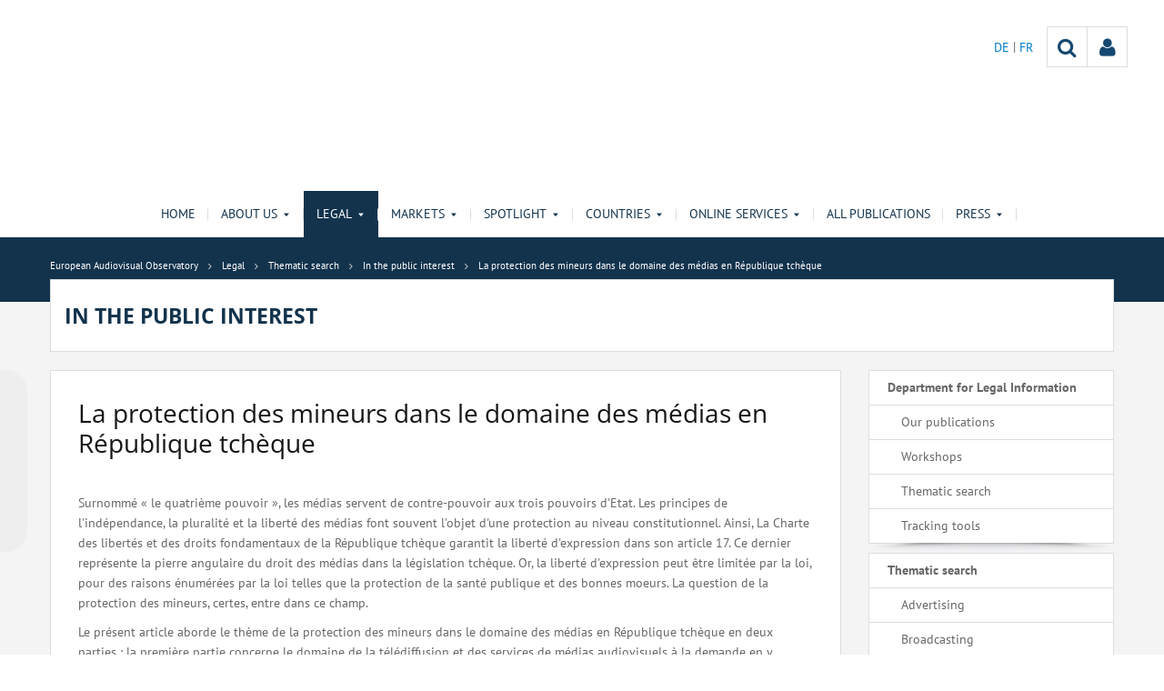

--- FILE ---
content_type: text/html;charset=UTF-8
request_url: https://www.obs.coe.int/en/web/observatoire/in-the-public-interest/-/asset_publisher/vHP4cDrUgWiD/content/la-protection-des-mineurs-dans-le-domaine-des-medias-en-republique-tcheque?_com_liferay_asset_publisher_web_portlet_AssetPublisherPortlet_INSTANCE_vHP4cDrUgWiD_assetEntryId=32502468&_com_liferay_asset_publisher_web_portlet_AssetPublisherPortlet_INSTANCE_vHP4cDrUgWiD_redirect=https%3A%2F%2Fwww.obs.coe.int%2Fen%2Fweb%2Fobservatoire%2Fin-the-public-interest%3Fp_p_id%3Dcom_liferay_asset_publisher_web_portlet_AssetPublisherPortlet_INSTANCE_vHP4cDrUgWiD%26p_p_lifecycle%3D0%26p_p_state%3Dnormal%26p_p_mode%3Dview%26_com_liferay_asset_publisher_web_portlet_AssetPublisherPortlet_INSTANCE_vHP4cDrUgWiD_cur%3D6%26_com_liferay_asset_publisher_web_portlet_AssetPublisherPortlet_INSTANCE_vHP4cDrUgWiD_delta%3D10%26p_r_p_resetCur%3Dfalse%26_com_liferay_asset_publisher_web_portlet_AssetPublisherPortlet_INSTANCE_vHP4cDrUgWiD_assetEntryId%3D32502468%23p_com_liferay_asset_publisher_web_portlet_AssetPublisherPortlet_INSTANCE_vHP4cDrUgWiD
body_size: 18092
content:


































	
		
			




























































<!DOCTYPE html>

<html class="aui ltr" dir="ltr" lang="en-GB">

<head>
	<title>La protection des mineurs dans le domaine des médias en République tchèque - European Audiovisual Observatory</title>
	<meta charset="UTF-8">
	<meta http-equiv="X-UA-Compatible" content="IE=edge" />
	<meta content="initial-scale=1.0, width=device-width" name="viewport" />




































<meta content="text/html; charset=UTF-8" http-equiv="content-type" />









<meta content="[This text is only available in French] Le présent article aborde le thème 
de la protection des mineurs dans le domaine des médias en République 
tchèque en deux parties : la première partie..." lang="en-GB" name="description" />


<script data-senna-track="permanent" src="/o/frontend-js-svg4everybody-web/index.js" type="text/javascript"></script>
<script data-senna-track="permanent" src="/combo?browserId=other&minifierType=js&languageId=en_GB&t=1767944018234&/o/frontend-js-jquery-web/jquery/jquery.min.js&/o/frontend-js-jquery-web/jquery/init.js&/o/frontend-js-jquery-web/jquery/ajax.js&/o/frontend-js-jquery-web/jquery/bootstrap.bundle.min.js&/o/frontend-js-jquery-web/jquery/collapsible_search.js&/o/frontend-js-jquery-web/jquery/fm.js&/o/frontend-js-jquery-web/jquery/form.js&/o/frontend-js-jquery-web/jquery/popper.min.js&/o/frontend-js-jquery-web/jquery/side_navigation.js" type="text/javascript"></script>
<link data-senna-track="temporary" href="https://www.obs.coe.int/en/web/observatoire/in-the-public-interest/-/asset_publisher/vHP4cDrUgWiD/content/la-protection-des-mineurs-dans-le-domaine-des-medias-en-republique-tcheque" rel="canonical" />
<link data-senna-track="temporary" href="https://www.obs.coe.int/fr/web/observatoire/in-the-public-interest/-/asset_publisher/vHP4cDrUgWiD/content/la-protection-des-mineurs-dans-le-domaine-des-medias-en-republique-tcheque" hreflang="fr-FR" rel="alternate" />
<link data-senna-track="temporary" href="https://www.obs.coe.int/de/web/observatoire/in-the-public-interest/-/asset_publisher/vHP4cDrUgWiD/content/la-protection-des-mineurs-dans-le-domaine-des-medias-en-republique-tcheque" hreflang="de-DE" rel="alternate" />
<link data-senna-track="temporary" href="https://www.obs.coe.int/en/web/observatoire/in-the-public-interest/-/asset_publisher/vHP4cDrUgWiD/content/la-protection-des-mineurs-dans-le-domaine-des-medias-en-republique-tcheque" hreflang="en-GB" rel="alternate" />
<link data-senna-track="temporary" href="https://www.obs.coe.int/en/web/observatoire/in-the-public-interest/-/asset_publisher/vHP4cDrUgWiD/content/la-protection-des-mineurs-dans-le-domaine-des-medias-en-republique-tcheque" hreflang="x-default" rel="alternate" />

<meta property="og:locale" content="en_GB">
<meta property="og:locale:alternate" content="de_DE">
<meta property="og:locale:alternate" content="en_GB">
<meta property="og:locale:alternate" content="fr_FR">
<meta property="og:site_name" content="European Audiovisual Observatory">
<meta property="og:title" content="La protection des mineurs dans le domaine des médias en République tchèque - European Audiovisual Observatory - obs.coe.int">
<meta property="og:type" content="website">
<meta property="og:url" content="https://www.obs.coe.int/en/web/observatoire/in-the-public-interest/-/asset_publisher/vHP4cDrUgWiD/content/la-protection-des-mineurs-dans-le-domaine-des-medias-en-republique-tcheque">
<meta property="og:image" content="https://www.obs.coe.int/documents/30909879/0/Untitled+design.png/734c508b-9ea2-38fe-17f2-cffac1a84015?version=1.0&amp;t=1737541904448&amp;imagePreview=1">

<meta property="og:image:secure_url" content="https://www.obs.coe.int/documents/30909879/0/Untitled+design.png/734c508b-9ea2-38fe-17f2-cffac1a84015?version=1.0&amp;t=1737541904448&amp;imagePreview=1">
<meta property="og:image:type" content="image/png">
<meta property="og:image:url" content="https://www.obs.coe.int/documents/30909879/0/Untitled+design.png/734c508b-9ea2-38fe-17f2-cffac1a84015?version=1.0&amp;t=1737541904448&amp;imagePreview=1">
<meta property="og:image:height" content="3456">
<meta property="og:image:width" content="11520">
<meta content="include">
<meta class="journal-article" content="include">
<meta property="og:description" content="<p>[This text is only available in French] Le présent article aborde le thème de la protection des mineurs dans le domaine des médias en République tchèque en deux parties : la première partie concerne le domaine de la télédiffusion et des services de médias audiovisuels à la demande en y incluant les aspects de la publicité, tandis que la seconde traite de la protection des mineurs telle qu'elle est appliquée dans le secteur cinématographique.</p>" />
<meta property="og:type" content="article" />
<meta property="og:title" content="La protection des mineurs dans le domaine des médias en République tchèque" />
<meta property="og:url" content="/en/web/observatoire/in-the-public-interest/-/asset_publisher/vHP4cDrUgWiD/content/la-protection-des-mineurs-dans-le-domaine-des-medias-en-republique-tcheque?_com_liferay_asset_publisher_web_portlet_AssetPublisherPortlet_INSTANCE_vHP4cDrUgWiD_assetEntryId=32502468&_com_liferay_asset_publisher_web_portlet_AssetPublisherPortlet_INSTANCE_vHP4cDrUgWiD_redirect=https%3A%2F%2Fwww.obs.coe.int%2Fen%2Fweb%2Fobservatoire%2Fin-the-public-interest%3Fp_p_id%3Dcom_liferay_asset_publisher_web_portlet_AssetPublisherPortlet_INSTANCE_vHP4cDrUgWiD%26p_p_lifecycle%3D0%26p_p_state%3Dnormal%26p_p_mode%3Dview%26_com_liferay_asset_publisher_web_portlet_AssetPublisherPortlet_INSTANCE_vHP4cDrUgWiD_cur%3D6%26_com_liferay_asset_publisher_web_portlet_AssetPublisherPortlet_INSTANCE_vHP4cDrUgWiD_delta%3D10%26p_r_p_resetCur%3Dfalse%26_com_liferay_asset_publisher_web_portlet_AssetPublisherPortlet_INSTANCE_vHP4cDrUgWiD_assetEntryId%3D32502468%23p_com_liferay_asset_publisher_web_portlet_AssetPublisherPortlet_INSTANCE_vHP4cDrUgWiD" />
<meta property="twitter:description" content="<p>[This text is only available in French] Le présent article aborde le thème de la protection des mineurs dans le domaine des médias en République tchèque en deux parties : la première partie concerne le domaine de la télédiffusion et des services de médias audiovisuels à la demande en y incluant les aspects de la publicité, tandis que la seconde traite de la protection des mineurs telle qu'elle est appliquée dans le secteur cinématographique.</p>" />
<meta property="twitter:type" content="article" />
<meta property="twitter:title" content="La protection des mineurs dans le domaine des médias en République tchèque" />
<meta property="twitter:url" content="/en/web/observatoire/in-the-public-interest/-/asset_publisher/vHP4cDrUgWiD/content/la-protection-des-mineurs-dans-le-domaine-des-medias-en-republique-tcheque?_com_liferay_asset_publisher_web_portlet_AssetPublisherPortlet_INSTANCE_vHP4cDrUgWiD_assetEntryId=32502468&_com_liferay_asset_publisher_web_portlet_AssetPublisherPortlet_INSTANCE_vHP4cDrUgWiD_redirect=https%3A%2F%2Fwww.obs.coe.int%2Fen%2Fweb%2Fobservatoire%2Fin-the-public-interest%3Fp_p_id%3Dcom_liferay_asset_publisher_web_portlet_AssetPublisherPortlet_INSTANCE_vHP4cDrUgWiD%26p_p_lifecycle%3D0%26p_p_state%3Dnormal%26p_p_mode%3Dview%26_com_liferay_asset_publisher_web_portlet_AssetPublisherPortlet_INSTANCE_vHP4cDrUgWiD_cur%3D6%26_com_liferay_asset_publisher_web_portlet_AssetPublisherPortlet_INSTANCE_vHP4cDrUgWiD_delta%3D10%26p_r_p_resetCur%3Dfalse%26_com_liferay_asset_publisher_web_portlet_AssetPublisherPortlet_INSTANCE_vHP4cDrUgWiD_assetEntryId%3D32502468%23p_com_liferay_asset_publisher_web_portlet_AssetPublisherPortlet_INSTANCE_vHP4cDrUgWiD" />
<meta property="twitter:card" content="summary_large_image" />


<link href="https://www.obs.coe.int/o/coe-2014-theme/images/favicon.ico" rel="icon" />



<link class="lfr-css-file" data-senna-track="temporary" href="https://www.obs.coe.int/o/coe-2014-theme/css/clay.css?browserId=other&amp;themeId=coe2014_WAR_coe2014theme&amp;minifierType=css&amp;languageId=en_GB&amp;t=1767944050000" id="liferayAUICSS" rel="stylesheet" type="text/css" />



<link data-senna-track="temporary" href="/o/frontend-css-web/main.css?browserId=other&amp;themeId=coe2014_WAR_coe2014theme&amp;minifierType=css&amp;languageId=en_GB&amp;t=1758263353974" id="liferayPortalCSS" rel="stylesheet" type="text/css" />









	

	





	



	

		<link data-senna-track="temporary" href="/combo?browserId=other&amp;minifierType=&amp;themeId=coe2014_WAR_coe2014theme&amp;languageId=en_GB&amp;com_liferay_asset_publisher_web_portlet_AssetPublisherPortlet_INSTANCE_vHP4cDrUgWiD:%2Fcss%2Fmain.css&amp;com_liferay_journal_content_web_portlet_JournalContentPortlet_INSTANCE_CkVL5eOCQVSh:%2Fcss%2Fmain.css&amp;com_liferay_product_navigation_product_menu_web_portlet_ProductMenuPortlet:%2Fcss%2Fmain.css&amp;t=1767944050000" id="f05c4ac9" rel="stylesheet" type="text/css" />

	







<script data-senna-track="temporary" type="text/javascript">
	// <![CDATA[
		var Liferay = Liferay || {};

		Liferay.Browser = {
			acceptsGzip: function() {
				return true;
			},

			

			getMajorVersion: function() {
				return 0;
			},

			getRevision: function() {
				return '';
			},
			getVersion: function() {
				return '';
			},

			

			isAir: function() {
				return false;
			},
			isChrome: function() {
				return false;
			},
			isEdge: function() {
				return false;
			},
			isFirefox: function() {
				return false;
			},
			isGecko: function() {
				return false;
			},
			isIe: function() {
				return false;
			},
			isIphone: function() {
				return false;
			},
			isLinux: function() {
				return false;
			},
			isMac: function() {
				return false;
			},
			isMobile: function() {
				return false;
			},
			isMozilla: function() {
				return false;
			},
			isOpera: function() {
				return false;
			},
			isRtf: function() {
				return false;
			},
			isSafari: function() {
				return false;
			},
			isSun: function() {
				return false;
			},
			isWebKit: function() {
				return false;
			},
			isWindows: function() {
				return false;
			}
		};

		Liferay.Data = Liferay.Data || {};

		Liferay.Data.ICONS_INLINE_SVG = true;

		Liferay.Data.NAV_SELECTOR = '#navigation';

		Liferay.Data.NAV_SELECTOR_MOBILE = '#navigationCollapse';

		Liferay.Data.isCustomizationView = function() {
			return false;
		};

		Liferay.Data.notices = [
			

			
		];

		Liferay.PortletKeys = {
			DOCUMENT_LIBRARY: 'com_liferay_document_library_web_portlet_DLPortlet',
			DYNAMIC_DATA_MAPPING: 'com_liferay_dynamic_data_mapping_web_portlet_DDMPortlet',
			ITEM_SELECTOR: 'com_liferay_item_selector_web_portlet_ItemSelectorPortlet'
		};

		Liferay.PropsValues = {
			JAVASCRIPT_SINGLE_PAGE_APPLICATION_TIMEOUT: 0,
			NTLM_AUTH_ENABLED: false,
			UPLOAD_SERVLET_REQUEST_IMPL_MAX_SIZE: 1019430400
		};

		Liferay.ThemeDisplay = {

			

			
				getLayoutId: function() {
					return '62';
				},

				

				getLayoutRelativeControlPanelURL: function() {
					return '/en/group/observatoire/~/control_panel/manage?p_p_id=com_liferay_asset_publisher_web_portlet_AssetPublisherPortlet_INSTANCE_vHP4cDrUgWiD';
				},

				getLayoutRelativeURL: function() {
					return '/en/web/observatoire/in-the-public-interest';
				},
				getLayoutURL: function() {
					return 'https://www.obs.coe.int/en/web/observatoire/in-the-public-interest';
				},
				getParentLayoutId: function() {
					return '18';
				},
				isControlPanel: function() {
					return false;
				},
				isPrivateLayout: function() {
					return 'false';
				},
				isVirtualLayout: function() {
					return false;
				},
			

			getBCP47LanguageId: function() {
				return 'en-GB';
			},
			getCanonicalURL: function() {

				

				return 'https\x3a\x2f\x2fwww\x2eobs\x2ecoe\x2eint\x2fen\x2fweb\x2fobservatoire\x2fin-the-public-interest\x2f-\x2fasset_publisher\x2fvHP4cDrUgWiD\x2fcontent\x2fla-protection-des-mineurs-dans-le-domaine-des-medias-en-republique-tcheque';
			},
			getCDNBaseURL: function() {
				return 'https://www.obs.coe.int';
			},
			getCDNDynamicResourcesHost: function() {
				return '';
			},
			getCDNHost: function() {
				return '';
			},
			getCompanyGroupId: function() {
				return '30851608';
			},
			getCompanyId: function() {
				return '30851566';
			},
			getDefaultLanguageId: function() {
				return 'en_GB';
			},
			getDoAsUserIdEncoded: function() {
				return '';
			},
			getLanguageId: function() {
				return 'en_GB';
			},
			getParentGroupId: function() {
				return '30909879';
			},
			getPathContext: function() {
				return '';
			},
			getPathImage: function() {
				return '/image';
			},
			getPathJavaScript: function() {
				return '/o/frontend-js-web';
			},
			getPathMain: function() {
				return '/en/c';
			},
			getPathThemeImages: function() {
				return 'https://www.obs.coe.int/o/coe-2014-theme/images';
			},
			getPathThemeRoot: function() {
				return '/o/coe-2014-theme';
			},
			getPlid: function() {
				return '32493306';
			},
			getPortalURL: function() {
				return 'https://www.obs.coe.int';
			},
			getRealUserId: function() {
				return '30851569';
			},
			getScopeGroupId: function() {
				return '30909879';
			},
			getScopeGroupIdOrLiveGroupId: function() {
				return '30909879';
			},
			getSessionId: function() {
				return '';
			},
			getSiteAdminURL: function() {
				return 'https://www.obs.coe.int/group/observatoire/~/control_panel/manage?p_p_lifecycle=0&p_p_state=maximized&p_p_mode=view';
			},
			getSiteGroupId: function() {
				return '30909879';
			},
			getURLControlPanel: function() {
				return '/en/group/control_panel?refererPlid=32493306';
			},
			getURLHome: function() {
				return 'https\x3a\x2f\x2fwww\x2eobs\x2ecoe\x2eint\x2fweb\x2fobservatoire\x2fhome';
			},
			getUserEmailAddress: function() {
				return '';
			},
			getUserId: function() {
				return '30851569';
			},
			getUserName: function() {
				return '';
			},
			isAddSessionIdToURL: function() {
				return false;
			},
			isImpersonated: function() {
				return false;
			},
			isSignedIn: function() {
				return false;
			},

			isStagedPortlet: function() {
				
					
						return true;
					
					
			},

			isStateExclusive: function() {
				return false;
			},
			isStateMaximized: function() {
				return false;
			},
			isStatePopUp: function() {
				return false;
			}
		};

		var themeDisplay = Liferay.ThemeDisplay;

		Liferay.AUI = {

			

			getAvailableLangPath: function() {
				return 'available_languages.jsp?browserId=other&themeId=coe2014_WAR_coe2014theme&colorSchemeId=13&minifierType=js&languageId=en_GB&t=1768930012517';
			},
			getCombine: function() {
				return true;
			},
			getComboPath: function() {
				return '/combo/?browserId=other&minifierType=&languageId=en_GB&t=1767944014117&';
			},
			getDateFormat: function() {
				return '%d/%m/%Y';
			},
			getEditorCKEditorPath: function() {
				return '/o/frontend-editor-ckeditor-web';
			},
			getFilter: function() {
				var filter = 'raw';

				
					
						filter = 'min';
					
					

				return filter;
			},
			getFilterConfig: function() {
				var instance = this;

				var filterConfig = null;

				if (!instance.getCombine()) {
					filterConfig = {
						replaceStr: '.js' + instance.getStaticResourceURLParams(),
						searchExp: '\\.js$'
					};
				}

				return filterConfig;
			},
			getJavaScriptRootPath: function() {
				return '/o/frontend-js-web';
			},
			getLangPath: function() {
				return 'aui_lang.jsp?browserId=other&themeId=coe2014_WAR_coe2014theme&colorSchemeId=13&minifierType=js&languageId=en_GB&t=1767944014117';
			},
			getPortletRootPath: function() {
				return '/html/portlet';
			},
			getStaticResourceURLParams: function() {
				return '?browserId=other&minifierType=&languageId=en_GB&t=1767944014117';
			}
		};

		Liferay.authToken = '8SedHZAk';

		

		Liferay.currentURL = '\x2fen\x2fweb\x2fobservatoire\x2fin-the-public-interest\x2f-\x2fasset_publisher\x2fvHP4cDrUgWiD\x2fcontent\x2fla-protection-des-mineurs-dans-le-domaine-des-medias-en-republique-tcheque\x3f_com_liferay_asset_publisher_web_portlet_AssetPublisherPortlet_INSTANCE_vHP4cDrUgWiD_assetEntryId\x3d32502468\x26_com_liferay_asset_publisher_web_portlet_AssetPublisherPortlet_INSTANCE_vHP4cDrUgWiD_redirect\x3dhttps\x253A\x252F\x252Fwww\x2eobs\x2ecoe\x2eint\x252Fen\x252Fweb\x252Fobservatoire\x252Fin-the-public-interest\x253Fp_p_id\x253Dcom_liferay_asset_publisher_web_portlet_AssetPublisherPortlet_INSTANCE_vHP4cDrUgWiD\x2526p_p_lifecycle\x253D0\x2526p_p_state\x253Dnormal\x2526p_p_mode\x253Dview\x2526_com_liferay_asset_publisher_web_portlet_AssetPublisherPortlet_INSTANCE_vHP4cDrUgWiD_cur\x253D6\x2526_com_liferay_asset_publisher_web_portlet_AssetPublisherPortlet_INSTANCE_vHP4cDrUgWiD_delta\x253D10\x2526p_r_p_resetCur\x253Dfalse\x2526_com_liferay_asset_publisher_web_portlet_AssetPublisherPortlet_INSTANCE_vHP4cDrUgWiD_assetEntryId\x253D32502468\x2523p_com_liferay_asset_publisher_web_portlet_AssetPublisherPortlet_INSTANCE_vHP4cDrUgWiD';
		Liferay.currentURLEncoded = '\x252Fen\x252Fweb\x252Fobservatoire\x252Fin-the-public-interest\x252F-\x252Fasset_publisher\x252FvHP4cDrUgWiD\x252Fcontent\x252Fla-protection-des-mineurs-dans-le-domaine-des-medias-en-republique-tcheque\x253F_com_liferay_asset_publisher_web_portlet_AssetPublisherPortlet_INSTANCE_vHP4cDrUgWiD_assetEntryId\x253D32502468\x2526_com_liferay_asset_publisher_web_portlet_AssetPublisherPortlet_INSTANCE_vHP4cDrUgWiD_redirect\x253Dhttps\x25253A\x25252F\x25252Fwww\x2eobs\x2ecoe\x2eint\x25252Fen\x25252Fweb\x25252Fobservatoire\x25252Fin-the-public-interest\x25253Fp_p_id\x25253Dcom_liferay_asset_publisher_web_portlet_AssetPublisherPortlet_INSTANCE_vHP4cDrUgWiD\x252526p_p_lifecycle\x25253D0\x252526p_p_state\x25253Dnormal\x252526p_p_mode\x25253Dview\x252526_com_liferay_asset_publisher_web_portlet_AssetPublisherPortlet_INSTANCE_vHP4cDrUgWiD_cur\x25253D6\x252526_com_liferay_asset_publisher_web_portlet_AssetPublisherPortlet_INSTANCE_vHP4cDrUgWiD_delta\x25253D10\x252526p_r_p_resetCur\x25253Dfalse\x252526_com_liferay_asset_publisher_web_portlet_AssetPublisherPortlet_INSTANCE_vHP4cDrUgWiD_assetEntryId\x25253D32502468\x252523p_com_liferay_asset_publisher_web_portlet_AssetPublisherPortlet_INSTANCE_vHP4cDrUgWiD';
	// ]]>
</script>

<script src="/o/js_loader_config?t=1767944018069" type="text/javascript"></script>
<script data-senna-track="permanent" src="/combo?browserId=other&minifierType=js&languageId=en_GB&t=1767944014117&/o/frontend-js-aui-web/aui/aui/aui.js&/o/frontend-js-aui-web/liferay/modules.js&/o/frontend-js-aui-web/liferay/aui_sandbox.js&/o/frontend-js-aui-web/aui/attribute-base/attribute-base.js&/o/frontend-js-aui-web/aui/attribute-complex/attribute-complex.js&/o/frontend-js-aui-web/aui/attribute-core/attribute-core.js&/o/frontend-js-aui-web/aui/attribute-observable/attribute-observable.js&/o/frontend-js-aui-web/aui/attribute-extras/attribute-extras.js&/o/frontend-js-aui-web/aui/event-custom-base/event-custom-base.js&/o/frontend-js-aui-web/aui/event-custom-complex/event-custom-complex.js&/o/frontend-js-aui-web/aui/oop/oop.js&/o/frontend-js-aui-web/aui/aui-base-lang/aui-base-lang.js&/o/frontend-js-aui-web/liferay/dependency.js&/o/frontend-js-aui-web/liferay/util.js&/o/frontend-js-web/loader/config.js&/o/frontend-js-web/loader/loader.js&/o/frontend-js-web/liferay/dom_task_runner.js&/o/frontend-js-web/liferay/events.js&/o/frontend-js-web/liferay/lazy_load.js&/o/frontend-js-web/liferay/liferay.js&/o/frontend-js-web/liferay/global.bundle.js&/o/frontend-js-web/liferay/portlet.js&/o/frontend-js-web/liferay/workflow.js" type="text/javascript"></script>




	

	<script data-senna-track="temporary" src="/o/js_bundle_config?t=1767944028819" type="text/javascript"></script>


<script data-senna-track="temporary" type="text/javascript">
	// <![CDATA[
		
			
				
		

		

		
	// ]]>
</script>





	
		

			

			
		
		



	
		

			

			
		
	












	

	





	



	













	
	<link data-senna-track="temporary" href="/o/social-bookmarks-taglib/css/main.css?browserId=other&themeId=coe2014_WAR_coe2014theme&minifierType=css&languageId=en_GB&t=1767944050000" rel="stylesheet" type="text/css" />










<link class="lfr-css-file" data-senna-track="temporary" href="https://www.obs.coe.int/o/coe-2014-theme/css/main.css?browserId=other&amp;themeId=coe2014_WAR_coe2014theme&amp;minifierType=css&amp;languageId=en_GB&amp;t=1767944050000" id="liferayThemeCSS" rel="stylesheet" type="text/css" />




	<style data-senna-track="temporary" type="text/css">
		/*menu dxp*/
@media (max-width: 991px) {
	#obs-menu .navbar-nav .has-sub > a:after {
		content: "\0025BC";
		transform: scale(1,0.6);
		display: inline-block;
		font-size: 15px;
		right: 15px;
		position: absolute;
	}
}

@media (max-width: 600px) {
	.logConnect {
		position: absolute;
		width: auto;
		right: 10px;
	}

	header #header__logo {
		margin-top: 20px;
	}
}

.aui body #content .portlet-topper .portlet-title .portlet-title-text:empty {
margin: 0 !important;
}

/*View all*/
.aui .obs .no-padding .view-all {
    margin-top: -20px;
    margin-left: -1px;
    border-left: 1px solid #DDDDDD;
    margin-right: -1px;
    border-right: 1px solid #dddddd;
}

/*CSS background portlets*/
/*CSS background portlets*/
.aui .colored1 .portlet, .portlet-boundary .colored1 .portlet,
.aui body #content .colored1  .portlet-title .portlet-title-text {
background-color: #F4F4F4 !important;
}
.aui .colored2 .portlet, .portlet-boundary .colored2 .portlet,
.aui body #content .colored2  .portlet-title .portlet-title-text {
background-color: #DDDDDD !important;
}
.aui .colored3 .portlet, .portlet-boundary .colored3 .portlet,
.aui body #content .colored3  .portlet-title .portlet-title-text {
background-color: #3E4143 !important;
}
.aui .colored4 .portlet, .portlet-boundary .colored4 .portlet,
.aui body #content .colored4  .portlet-title .portlet-title-text {
background-color: #13334D !important;
}
.aui .colored5 .portlet, .portlet-boundary .colored5 .portlet,
.aui body #content .colored5  .portlet-title .portlet-title-text {
background-color: #11456E !important;
}
.aui .colored6 .portlet, .portlet-boundary .colored6 .portlet,
.aui body #content .colored6  .portlet-title .portlet-title-text {
background-color: #2168A7 !important;
}
.aui .colored7 .portlet, .portlet-boundary .colored7 .portlet,
.aui body #content .colored7  .portlet-title .portlet-title-text {
background-color: #08194A !important;
}
.aui body #content .colored3 .portlet-title .portlet-title-text,
.aui .colored3 .portlet-body *,
.aui body #content .colored4 .portlet-title .portlet-title-text,
.aui .colored4 .portlet-body *,
.aui body #content .colored5 .portlet-title .portlet-title-text,
.aui .colored5 .portlet-body *,
.aui body #content .colored6 .portlet-title .portlet-title-text,
.aui .colored6 .portlet-body *,
.aui body #content .colored7 .portlet-title .portlet-title-text,
.aui .colored7 .portlet-body *
  {
color: #fff;
}

/*portlet services*/
.springgreen .item {
  background-color: #99D61F; }

.springgreen :hover .service__content {
  background-color: #99D61F; }

.darkgreen .item {
  background-color: #62895a; }

.darkgreen:hover .service__content {
  background-color: #62895a; }

.pastelpurple .item {
  background-color: #AF509F; }

.pastelpurple :hover .service__content {
  background-color: #AF509F; }

.cyandark .item {
  background-color: #009a9a; }

.cyandark:hover .service__content {
  background-color: #009a9a; }

.testcolor .item {
  background-color: #62895a; }

.testcolor:hover .service__content {
  background-color: #62895a; }
	</style>





	<style data-senna-track="temporary" type="text/css">

		

			

		

			

				

					

#p_p_id_com_liferay_site_navigation_site_map_web_portlet_SiteNavigationSiteMapPortlet_INSTANCE_Tcixhr7sCWsL_ .portlet-content {

}




				

			

		

			

				

					

#p_p_id_com_liferay_asset_publisher_web_portlet_AssetPublisherPortlet_INSTANCE_vHP4cDrUgWiD_ .portlet-content {

}




				

			

		

			

				

					

#p_p_id_com_liferay_journal_content_web_portlet_JournalContentPortlet_INSTANCE_CkVL5eOCQVSh_ .portlet-content {

}




				

			

		

			

				

					

#p_p_id_com_liferay_site_navigation_site_map_web_portlet_SiteNavigationSiteMapPortlet_INSTANCE_FjM3iOKEKcKR_ .portlet-content {

}




				

			

		

			

				

					

#p_p_id_com_liferay_journal_content_web_portlet_JournalContentPortlet_INSTANCE_a6aA63xvwixD_ .portlet-content {

}





				

			

		

			

		

			

		

	</style>


<style data-senna-track="temporary" type="text/css">
</style>


























<script data-senna-track="temporary" type="text/javascript">
	if (window.Analytics) {
		window._com_liferay_document_library_analytics_isViewFileEntry = false;
	}
</script>







<script type="text/javascript">
// <![CDATA[
Liferay.on(
	'ddmFieldBlur', function(event) {
		if (window.Analytics) {
			Analytics.send(
				'fieldBlurred',
				'Form',
				{
					fieldName: event.fieldName,
					focusDuration: event.focusDuration,
					formId: event.formId,
					formPageTitle: event.formPageTitle,
					page: event.page,
					title: event.title
				}
			);
		}
	}
);

Liferay.on(
	'ddmFieldFocus', function(event) {
		if (window.Analytics) {
			Analytics.send(
				'fieldFocused',
				'Form',
				{
					fieldName: event.fieldName,
					formId: event.formId,
					formPageTitle: event.formPageTitle,
					page: event.page,
					title: event.title
				}
			);
		}
	}
);

Liferay.on(
	'ddmFormPageShow', function(event) {
		if (window.Analytics) {
			Analytics.send(
				'pageViewed',
				'Form',
				{
					formId: event.formId,
					formPageTitle: event.formPageTitle,
					page: event.page,
					title: event.title
				}
			);
		}
	}
);

Liferay.on(
	'ddmFormSubmit', function(event) {
		if (window.Analytics) {
			Analytics.send(
				'formSubmitted',
				'Form',
				{
					formId: event.formId,
					title: event.title
				}
			);
		}
	}
);

Liferay.on(
	'ddmFormView', function(event) {
		if (window.Analytics) {
			Analytics.send(
				'formViewed',
				'Form',
				{
					formId: event.formId,
					title: event.title
				}
			);
		}
	}
);
// ]]>
</script>




    <script>
         var layoutCategories = [];
    </script>



    <link rel="apple-touch-icon" sizes="180x180" href="https://www.obs.coe.int/o/coe-2014-theme/images/favicon/obs/apple-touch-icon.png">
    <link rel="icon" type="image/png" sizes="32x32" href="https://www.obs.coe.int/o/coe-2014-theme/images/favicon/obs/favicon-32x32.png">
    <link rel="icon" type="image/png" sizes="16x16" href="https://www.obs.coe.int/o/coe-2014-theme/images/favicon/obs/favicon-16x16.png">
    <link rel="manifest" href="https://www.obs.coe.int/o/coe-2014-theme/images/favicon/obs/site.webmanifest">
    <link rel="mask-icon" href="https://www.obs.coe.int/o/coe-2014-theme/images/favicon/obs/safari-pinned-tab.svg" color="#13334d">
    <link rel="shortcut icon" href="https://www.obs.coe.int/o/coe-2014-theme/images/favicon/obs/favicon.ico">
    <meta name="msapplication-TileColor" content="#da532c">
    <meta name="msapplication-config" content="https://www.obs.coe.int/o/coe-2014-theme/images/favicon/obs/browserconfig.xml">
    <meta name="theme-color" content="#ffffff">




	<link href="https://static.coe.int/css/coe-2014-theme/hotfix.dxp.css?t=1768996987345" rel="stylesheet" type="text/css">

</head>

<body data-elastic-exclude class="other controls-visible corpo1 yui3-skin-sam signed-out public-page site obs">
















































	<nav aria-label="Quick Links" class="quick-access-nav" id="txlh_quickAccessNav">
		<h1 class="hide-accessible">Navigation</h1>

		<ul>
			
				<li><a href="#main-content">Skip to Content</a></li>
			

			
		</ul>
	</nav>













































































<div id="coe" class="lang-en type-obs">


<header>
	<div id="obs-banner">
		<div class="container">
			<a id="header__logo" href="https://www.obs.coe.int"> </a>
			<nav class="top-right-nav  d-none d-lg-block">
				<a href="https://www.obs.coe.int/en/c/portal/login?p_l_id=32493306"><div class="icoPersonne"><i class="icon icon-user" aria-hidden="true"></i></div></a>

				<a class="icoRecherche" href="/web/observatoire/search"><i class="icon icon-search" aria-hidden="true"></i></a>







































	

	<div class="portlet-boundary portlet-boundary_com_liferay_site_navigation_language_web_portlet_SiteNavigationLanguagePortlet_  portlet-static portlet-static-end portlet-barebone portlet-language " id="p_p_id_com_liferay_site_navigation_language_web_portlet_SiteNavigationLanguagePortlet_INSTANCE_portlet_com_liferay_site_navigation_language_web_portlet_SiteNavigationLanguagePortlet_obs_2014_">
		<span id="p_com_liferay_site_navigation_language_web_portlet_SiteNavigationLanguagePortlet_INSTANCE_portlet_com_liferay_site_navigation_language_web_portlet_SiteNavigationLanguagePortlet_obs_2014"></span>




	

	
		
			




































	
		



<section class="portlet" id="portlet_com_liferay_site_navigation_language_web_portlet_SiteNavigationLanguagePortlet_INSTANCE_portlet_com_liferay_site_navigation_language_web_portlet_SiteNavigationLanguagePortlet_obs_2014" >


    <div class="portlet-header">
        <div class="autofit-col autofit-col-end">
            <div class="autofit-section">
            </div>
        </div>
    </div>

	<div class="portlet-content">
		
			<div class=" portlet-content-container">
				


	<div class="portlet-body">



	
		
			
				
					

















































	

				

				
					
						


	

		

































































	

		    <ul id="lang-desktop">
				<li>
					<a href="/en/c/portal/update_language?p_l_id=32493306&redirect=%2Fen%2Fweb%2Fobservatoire%2Fin-the-public-interest%2F-%2Fasset_publisher%2FvHP4cDrUgWiD%2Fcontent%2Fla-protection-des-mineurs-dans-le-domaine-des-medias-en-republique-tcheque%3F_com_liferay_asset_publisher_web_portlet_AssetPublisherPortlet_INSTANCE_vHP4cDrUgWiD_assetEntryId%3D32502468%26_com_liferay_asset_publisher_web_portlet_AssetPublisherPortlet_INSTANCE_vHP4cDrUgWiD_redirect%3Dhttps%253A%252F%252Fwww.obs.coe.int%252Fen%252Fweb%252Fobservatoire%252Fin-the-public-interest%253Fp_p_id%253Dcom_liferay_asset_publisher_web_portlet_AssetPublisherPortlet_INSTANCE_vHP4cDrUgWiD%2526p_p_lifecycle%253D0%2526p_p_state%253Dnormal%2526p_p_mode%253Dview%2526_com_liferay_asset_publisher_web_portlet_AssetPublisherPortlet_INSTANCE_vHP4cDrUgWiD_cur%253D6%2526_com_liferay_asset_publisher_web_portlet_AssetPublisherPortlet_INSTANCE_vHP4cDrUgWiD_delta%253D10%2526p_r_p_resetCur%253Dfalse%2526_com_liferay_asset_publisher_web_portlet_AssetPublisherPortlet_INSTANCE_vHP4cDrUgWiD_assetEntryId%253D32502468%2523p_com_liferay_asset_publisher_web_portlet_AssetPublisherPortlet_INSTANCE_vHP4cDrUgWiD&languageId=de_DE" class="language-entry" lang="de-DE" localizeLabel="false">
					DE 
					</a>
				</li>
				<li>
					<a href="/en/c/portal/update_language?p_l_id=32493306&redirect=%2Fen%2Fweb%2Fobservatoire%2Fin-the-public-interest%2F-%2Fasset_publisher%2FvHP4cDrUgWiD%2Fcontent%2Fla-protection-des-mineurs-dans-le-domaine-des-medias-en-republique-tcheque%3F_com_liferay_asset_publisher_web_portlet_AssetPublisherPortlet_INSTANCE_vHP4cDrUgWiD_assetEntryId%3D32502468%26_com_liferay_asset_publisher_web_portlet_AssetPublisherPortlet_INSTANCE_vHP4cDrUgWiD_redirect%3Dhttps%253A%252F%252Fwww.obs.coe.int%252Fen%252Fweb%252Fobservatoire%252Fin-the-public-interest%253Fp_p_id%253Dcom_liferay_asset_publisher_web_portlet_AssetPublisherPortlet_INSTANCE_vHP4cDrUgWiD%2526p_p_lifecycle%253D0%2526p_p_state%253Dnormal%2526p_p_mode%253Dview%2526_com_liferay_asset_publisher_web_portlet_AssetPublisherPortlet_INSTANCE_vHP4cDrUgWiD_cur%253D6%2526_com_liferay_asset_publisher_web_portlet_AssetPublisherPortlet_INSTANCE_vHP4cDrUgWiD_delta%253D10%2526p_r_p_resetCur%253Dfalse%2526_com_liferay_asset_publisher_web_portlet_AssetPublisherPortlet_INSTANCE_vHP4cDrUgWiD_assetEntryId%253D32502468%2523p_com_liferay_asset_publisher_web_portlet_AssetPublisherPortlet_INSTANCE_vHP4cDrUgWiD&languageId=fr_FR" class="language-entry" lang="fr-FR" localizeLabel="false">
					FR 
					</a>
				</li>
		</ul>



	
	
					
				
			
		
	
	


	</div>

			</div>
		
	</div>
</section>
	

		
		







	</div>






			</nav>
			<button id="menuBurger"
				aria-controls="navigation" 
				aria-expanded="false" 
				class="btn-monospaced ml-auto navbar-toggler d-block d-lg-none" 
				data-target="#navigationCollapse" 
				data-toggle="collapse" 
				type="button">
				<span class="icon-reorder"></span>
			</button>
			
		</div>
		<script>
		/*$( document ).ready(function() {
			$('#menuBurger').click(function() {
				$($(this).data('target')).slideToggle();
			})
		});*/
		</script>
	</div>
</header>	 
<div id="navigationCollapse" class="obs-menu collapse navbar-collapse">
	<div id="obs-menu">
		<div class="container">
			<ul aria-label="Site Pages" class="navbar-nav mr-auto" role="menubar">
						<li>
								<a href="https://www.obs.coe.int/en/web/observatoire/home">
							Home
							</a>
						</li>
						<li class="has-sub">
								<a href="https://www.obs.coe.int/en/web/observatoire/about" role="button" aria-haspopup="true" aria-expanded="false">
							About us
									<i class="chevron"></i>
							</a>
							<ul class="sub">
	<li class="">
		<a class="item" href="https://www.obs.coe.int/en/web/observatoire/what-we-do" role="button" aria-haspopup="true" aria-expanded="false">
			<span>What we do</span>
		</a>
	</li>
	<li class="">
		<a class="item" href="https://www.obs.coe.int/en/web/observatoire/organisation" role="button" aria-haspopup="true" aria-expanded="false">
			<span>Organisation</span>
		</a>
	</li>
	<li class="">
		<a class="item" href="https://www.obs.coe.int/en/web/observatoire/members-/-executive-council" role="button" aria-haspopup="true" aria-expanded="false">
			<span>Members / Executive Council</span>
		</a>
	</li>
	<li class="">
		<a class="item" href="https://www.obs.coe.int/en/web/observatoire/advisory-committee" role="button" aria-haspopup="true" aria-expanded="false">
			<span>Advisory Committee</span>
		</a>
	</li>
	<li class="">
		<a class="item" href="https://www.obs.coe.int/en/web/observatoire/network" role="button" aria-haspopup="true" aria-expanded="false">
			<span>Network</span>
		</a>
	</li>
	<li class="">
		<a class="item" href="https://www.obs.coe.int/en/web/observatoire/events" role="button" aria-haspopup="true" aria-expanded="false">
			<span>Events</span>
		</a>
	</li>
	<li class="">
		<a class="item" href="https://www.obs.coe.int/en/web/observatoire/presidency-public-events" role="button" aria-haspopup="true" aria-expanded="false">
			<span>Presidency public events</span>
		</a>
	</li>
	<li class="">
		<a class="item" href="https://www.obs.coe.int/en/web/observatoire/team" role="button" aria-haspopup="true" aria-expanded="false">
			<span>Team</span>
		</a>
	</li>
	<li class="">
		<a class="item" href="https://www.obs.coe.int/en/web/observatoire/timeline" role="button" aria-haspopup="true" aria-expanded="false">
			<span>Timeline of the Observatory&#39;s life</span>
		</a>
	</li>
	<li class="has-sub">
		<a class="item" href="https://www.obs.coe.int/en/web/observatoire/villa" role="button" aria-haspopup="true" aria-expanded="false">
			<span>Villa Schutzenberger</span>
		</a>
		<ul class="sub subchild-menu">
	<li class="">
		<a class="item" href="https://www.obs.coe.int/en/web/observatoire/virtual-visits" role="button" aria-haspopup="true" aria-expanded="false">
			<span>Visit of the Villa Schutzenberger</span>
		</a>
	</li>
		</ul>
	</li>
							</ul>
						</li>
						<li class="has-sub">
								<a class="active" href="https://www.obs.coe.int/en/web/observatoire/legal" role="button" aria-haspopup="true" aria-expanded="false">
							Legal
									<i class="chevron"></i>
							</a>
							<ul class="sub">
	<li class="has-sub">
		<a class="item" href="https://www.obs.coe.int/en/web/observatoire/our-publications" role="button" aria-haspopup="true" aria-expanded="false">
			<span>Our publications</span>
		</a>
		<ul class="sub subchild-menu">
	<li class="">
		<a class="item" href="https://www.obs.coe.int/en/web/observatoire/avmsdigest" role="button" aria-haspopup="true" aria-expanded="false">
			<span>AVMSDigest</span>
		</a>
	</li>
	<li class="">
		<a class="item" href="https://www.obs.coe.int/en/web/observatoire/iris-newsletter" role="button" aria-haspopup="true" aria-expanded="false">
			<span>IRIS Newsletter</span>
		</a>
	</li>
	<li class="">
		<a class="item" href="https://www.obs.coe.int/en/web/observatoire/iris-reports" role="button" aria-haspopup="true" aria-expanded="false">
			<span>IRIS Reports</span>
		</a>
	</li>
	<li class="">
		<a class="item" href="https://www.obs.coe.int/en/web/observatoire/mapping-reports" role="button" aria-haspopup="true" aria-expanded="false">
			<span>Mapping reports</span>
		</a>
	</li>
		</ul>
	</li>
	<li class="">
		<a class="item" href="https://www.obs.coe.int/en/web/observatoire/workshops" role="button" aria-haspopup="true" aria-expanded="false">
			<span>Workshops</span>
		</a>
	</li>
	<li class="active has-sub">
		<a class="item" href="https://www.obs.coe.int/en/web/observatoire/thematic-search" role="button" aria-haspopup="true" aria-expanded="false">
			<span>Thematic search</span>
		</a>
		<ul class="sub subchild-menu">
	<li class="">
		<a class="item" href="https://www.obs.coe.int/en/web/observatoire/advertising" role="button" aria-haspopup="true" aria-expanded="false">
			<span>Advertising</span>
		</a>
	</li>
	<li class="">
		<a class="item" href="https://www.obs.coe.int/en/web/observatoire/broadcasting" role="button" aria-haspopup="true" aria-expanded="false">
			<span>Broadcasting</span>
		</a>
	</li>
	<li class="">
		<a class="item" href="https://www.obs.coe.int/en/web/observatoire/cinema" role="button" aria-haspopup="true" aria-expanded="false">
			<span>Cinema</span>
		</a>
	</li>
	<li class="">
		<a class="item" href="https://www.obs.coe.int/en/web/observatoire/communication" role="button" aria-haspopup="true" aria-expanded="false">
			<span>Communication</span>
		</a>
	</li>
	<li class="">
		<a class="item" href="https://www.obs.coe.int/en/web/observatoire/copyright" role="button" aria-haspopup="true" aria-expanded="false">
			<span>Copyright</span>
		</a>
	</li>
	<li class="">
		<a class="item" href="https://www.obs.coe.int/en/web/observatoire/digital-services-act-package" role="button" aria-haspopup="true" aria-expanded="false">
			<span>Digital Services Act Package</span>
		</a>
	</li>
	<li class="active ">
		<a class="item" href="https://www.obs.coe.int/en/web/observatoire/in-the-public-interest" role="button" aria-haspopup="true" aria-expanded="false">
			<span>In the public interest</span>
		</a>
	</li>
	<li class="">
		<a class="item" href="https://www.obs.coe.int/en/web/observatoire/on-demand-services" role="button" aria-haspopup="true" aria-expanded="false">
			<span>On-demand services</span>
		</a>
	</li>
	<li class="">
		<a class="item" href="https://www.obs.coe.int/en/web/observatoire/regulatory-structures" role="button" aria-haspopup="true" aria-expanded="false">
			<span>Regulatory structures</span>
		</a>
	</li>
	<li class="">
		<a class="item" href="https://www.obs.coe.int/en/web/observatoire/tax-law" role="button" aria-haspopup="true" aria-expanded="false">
			<span>Tax law</span>
		</a>
	</li>
		</ul>
	</li>
	<li class="has-sub">
		<a class="item" href="https://www.obs.coe.int/en/web/observatoire/tracking-tools" role="button" aria-haspopup="true" aria-expanded="false">
			<span>Tracking tools</span>
		</a>
		<ul class="sub subchild-menu">
	<li class="">
		<a class="item" href="https://www.obs.coe.int/en/web/observatoire/avmsd-tracking" role="button" aria-haspopup="true" aria-expanded="false">
			<span>AVMSD Tracker</span>
		</a>
	</li>
	<li class="">
		<a class="item" href="https://www.obs.coe.int/en/web/observatoire/promotion-of-european-works" role="button" aria-haspopup="true" aria-expanded="false">
			<span>Promotion of European works - OPUS</span>
		</a>
	</li>
	<li class="">
		<a class="item" href="https://rm.coe.int/contributors-by-levies-for-av-content-complete-version/1680af75b8" role="button" aria-haspopup="true" aria-expanded="false">
			<span>Levies to film funds</span>
		</a>
	</li>
	<li class="">
		<a class="item" href="https://rm.coe.int/psm-tables-april-2025/1680b5436b" role="button" aria-haspopup="true" aria-expanded="false">
			<span>Public Service Media</span>
		</a>
	</li>
		</ul>
	</li>
							</ul>
						</li>
						<li class="has-sub">
								<a href="https://www.obs.coe.int/en/web/observatoire/industry" role="button" aria-haspopup="true" aria-expanded="false">
							Markets
									<i class="chevron"></i>
							</a>
							<ul class="sub">
	<li class="">
		<a class="item" href="https://www.obs.coe.int/en/web/observatoire/industry/key-trends" role="button" aria-haspopup="true" aria-expanded="false">
			<span>Key trends report</span>
		</a>
	</li>
	<li class="">
		<a class="item" href="https://www.obs.coe.int/en/web/observatoire/industry/focus" role="button" aria-haspopup="true" aria-expanded="false">
			<span>Focus  - World Film Market Trends report</span>
		</a>
	</li>
	<li class="">
		<a class="item" href="https://www.obs.coe.int/en/web/observatoire/industry/film" role="button" aria-haspopup="true" aria-expanded="false">
			<span>Film</span>
		</a>
	</li>
	<li class="">
		<a class="item" href="https://www.obs.coe.int/en/web/observatoire/industry/television" role="button" aria-haspopup="true" aria-expanded="false">
			<span>Television</span>
		</a>
	</li>
	<li class="">
		<a class="item" href="https://www.obs.coe.int/en/web/observatoire/industry/home-video-and-vod" role="button" aria-haspopup="true" aria-expanded="false">
			<span>VOD</span>
		</a>
	</li>
	<li class="">
		<a class="item" href="https://www.obs.coe.int/en/web/observatoire/key-actors" role="button" aria-haspopup="true" aria-expanded="false">
			<span>Key players</span>
		</a>
	</li>
	<li class="">
		<a class="item" href="https://www.obs.coe.int/en/web/observatoire/gender" role="button" aria-haspopup="true" aria-expanded="false">
			<span>Gender</span>
		</a>
	</li>
	<li class="">
		<a class="item" href="https://www.obs.coe.int/en/web/observatoire/industry/children" role="button" aria-haspopup="true" aria-expanded="false">
			<span>Children</span>
		</a>
	</li>
	<li class="">
		<a class="item" href="https://www.obs.coe.int/en/web/observatoire/industry/public-funding" role="button" aria-haspopup="true" aria-expanded="false">
			<span>Public funding</span>
		</a>
	</li>
	<li class="">
		<a class="item" href="https://www.obs.coe.int/en/web/observatoire/industry/national-reports" role="button" aria-haspopup="true" aria-expanded="false">
			<span>National reports</span>
		</a>
	</li>
							</ul>
						</li>
						<li class="has-sub">
								<a href="https://www.obs.coe.int/en/web/observatoire/spotlight" role="button" aria-haspopup="true" aria-expanded="false">
							Spotlight
									<i class="chevron"></i>
							</a>
							<ul class="sub">
	<li class="">
		<a class="item" href="https://www.obs.coe.int/en/web/observatoire/the-audiovisual-media-services-directive-avmsd" role="button" aria-haspopup="true" aria-expanded="false">
			<span>The Audiovisual Media Services Directive (AVMSD)</span>
		</a>
	</li>
	<li class="">
		<a class="item" href="https://www.obs.coe.int/en/web/observatoire/video-on-demand" role="button" aria-haspopup="true" aria-expanded="false">
			<span>Video on Demand (VOD)</span>
		</a>
	</li>
							</ul>
						</li>
						<li class="has-sub">
								<a href="https://www.obs.coe.int/en/web/observatoire/country" role="button" aria-haspopup="true" aria-expanded="false">
							Countries
									<i class="chevron"></i>
							</a>
							<ul class="sub">
	<li class="">
		<a class="item" href="https://www.obs.coe.int/en/web/observatoire/international-treaties" role="button" aria-haspopup="true" aria-expanded="false">
			<span>International treaties</span>
		</a>
	</li>
	<li class="">
		<a class="item" href="https://www.obs.coe.int/en/web/observatoire/national-overview" role="button" aria-haspopup="true" aria-expanded="false">
			<span>National overview</span>
		</a>
	</li>
							</ul>
						</li>
						<li class="has-sub">
								<a href="https://www.obs.coe.int/en/web/observatoire/eservices" role="button" aria-haspopup="true" aria-expanded="false">
							Online services
									<i class="chevron"></i>
							</a>
							<ul class="sub">
	<li class="">
		<a class="item" href="http://merlin.obs.coe.int/newsletter/" role="button" aria-haspopup="true" aria-expanded="false">
			<span>IRIS Newsletter</span>
		</a>
	</li>
	<li class="">
		<a class="item" href="http://yearbook.obs.coe.int/" role="button" aria-haspopup="true" aria-expanded="false">
			<span>Yearbook Online Service</span>
		</a>
	</li>
	<li class="">
		<a class="item" href="http://avmsd.obs.coe.int/" role="button" aria-haspopup="true" aria-expanded="false">
			<span>AVMSDatabase</span>
		</a>
	</li>
	<li class="">
		<a class="item" href="https://opus.obs.coe.int/" role="button" aria-haspopup="true" aria-expanded="false">
			<span>OPUS</span>
		</a>
	</li>
	<li class="">
		<a class="item" href="http://lumiere.obs.coe.int/" role="button" aria-haspopup="true" aria-expanded="false">
			<span>LUMIERE database</span>
		</a>
	</li>
	<li class="">
		<a class="item" href="http://lumierevod.obs.coe.int/" role="button" aria-haspopup="true" aria-expanded="false">
			<span>LUMIERE VOD</span>
		</a>
	</li>
	<li class="">
		<a class="item" href="http://merlin.obs.coe.int/" role="button" aria-haspopup="true" aria-expanded="false">
			<span>IRIS Merlin database</span>
		</a>
	</li>
	<li class="">
		<a class="item" href="https://verbo.obs.coe.int/" role="button" aria-haspopup="true" aria-expanded="false">
			<span>VERBO</span>
		</a>
	</li>
	<li class="">
		<a class="item" href="http://mavise.obs.coe.int/" role="button" aria-haspopup="true" aria-expanded="false">
			<span>MAVISE database</span>
		</a>
	</li>
							</ul>
						</li>
						<li>
								<a href="https://www.obs.coe.int/en/web/observatoire/publications">
							ALL PUBLICATIONS
							</a>
						</li>
						<li class="has-sub">
								<a href="https://www.obs.coe.int/en/web/observatoire/press" role="button" aria-haspopup="true" aria-expanded="false">
							Press
									<i class="chevron"></i>
							</a>
							<ul class="sub">
	<li class="">
		<a class="item" href="https://www.obs.coe.int/en/web/observatoire/2026-press-releases" role="button" aria-haspopup="true" aria-expanded="false">
			<span>2026 Press Releases</span>
		</a>
	</li>
	<li class="">
		<a class="item" href="https://www.obs.coe.int/en/web/observatoire/2025-press-releases" role="button" aria-haspopup="true" aria-expanded="false">
			<span>2025 Press Releases</span>
		</a>
	</li>
	<li class="">
		<a class="item" href="https://www.obs.coe.int/en/web/observatoire/2024-press-release" role="button" aria-haspopup="true" aria-expanded="false">
			<span>2024 Press Releases</span>
		</a>
	</li>
	<li class="">
		<a class="item" href="https://www.obs.coe.int/en/web/observatoire/2023-press-releases" role="button" aria-haspopup="true" aria-expanded="false">
			<span>2023 Press Releases</span>
		</a>
	</li>
	<li class="">
		<a class="item" href="https://www.obs.coe.int/en/web/observatoire/2022-press-releases" role="button" aria-haspopup="true" aria-expanded="false">
			<span>2022 Press Releases</span>
		</a>
	</li>
	<li class="">
		<a class="item" href="https://www.obs.coe.int/en/web/observatoire/press-releases-2021" role="button" aria-haspopup="true" aria-expanded="false">
			<span>2021 Press Releases</span>
		</a>
	</li>
	<li class="">
		<a class="item" href="https://www.obs.coe.int/en/web/observatoire/2020-press-releases" role="button" aria-haspopup="true" aria-expanded="false">
			<span>2020 Press Releases</span>
		</a>
	</li>
	<li class="">
		<a class="item" href="https://www.obs.coe.int/en/web/observatoire/press-releases-2019" role="button" aria-haspopup="true" aria-expanded="false">
			<span>2019 Press Releases</span>
		</a>
	</li>
	<li class="">
		<a class="item" href="https://www.obs.coe.int/en/web/observatoire/2018-press-releases" role="button" aria-haspopup="true" aria-expanded="false">
			<span>2018 Press Releases</span>
		</a>
	</li>
	<li class="">
		<a class="item" href="https://www.obs.coe.int/en/web/observatoire/2017-press-releases" role="button" aria-haspopup="true" aria-expanded="false">
			<span>2017 Press Releases</span>
		</a>
	</li>
							</ul>
						</li>
				
				<li class="d-block d-lg-none">
					<a href="/c/portal/login">LOGIN</a>
				</li>
				<li class="d-block d-lg-none">
					<a href="/web/observatoire/search">FIND</a>
				</li>
				<li class="d-block d-lg-none">
					<a href="/fr/" class="menu-lang">LANG : FR</a>
				</li>
				<li class="d-block d-lg-none">
					<a href="/de/" class="menu-lang">LANG : DE</a>
				</li>
				
				
			</ul>
		</div>
	</div>
</div>

<div id="banner-obs">
	<div class="container">
		<nav id="breadcrumbs" data-elastic-exclude>






































	

	<div class="portlet-boundary portlet-boundary_com_liferay_site_navigation_breadcrumb_web_portlet_SiteNavigationBreadcrumbPortlet_  portlet-static portlet-static-end portlet-barebone portlet-breadcrumb " id="p_p_id_com_liferay_site_navigation_breadcrumb_web_portlet_SiteNavigationBreadcrumbPortlet_">
		<span id="p_com_liferay_site_navigation_breadcrumb_web_portlet_SiteNavigationBreadcrumbPortlet"></span>




	

	
		
			




































	
		



<section class="portlet" id="portlet_com_liferay_site_navigation_breadcrumb_web_portlet_SiteNavigationBreadcrumbPortlet" >


    <div class="portlet-header">
        <div class="autofit-col autofit-col-end">
            <div class="autofit-section">
            </div>
        </div>
    </div>

	<div class="portlet-content">
		
			<div class=" portlet-content-container">
				


	<div class="portlet-body">



	
		
			
				
					

















































	

				

				
					
						


	

		





























































<nav aria-label="Breadcrumb" id="_com_liferay_site_navigation_breadcrumb_web_portlet_SiteNavigationBreadcrumbPortlet_breadcrumbs-defaultScreen">
	

		

		    <span class="you-are-here">
You are here:    </span>






    <ol itemscope=""
        itemtype="http://schema.org/BreadcrumbList"
        aria-label="Breadcrumb"
        class="breadcrumb breadcrumb-horizontal">



            <li class="
                first
                
                breadcrumb-truncate"
                itemprop="itemListElement"
                itemscope=""
                itemtype="http://schema.org/ListItem"
            >
                <a itemprop="item" href="/en/web/observatoire">
                    <span itemprop="name">European Audiovisual Observatory</span>
                </a>

                <meta itemprop="position" content="1">
            </li>


            <li class="
                
                
                breadcrumb-truncate"
                itemprop="itemListElement"
                itemscope=""
                itemtype="http://schema.org/ListItem"
            >
                <a itemprop="item" href="https://www.obs.coe.int/en/web/observatoire/legal">
                    <span itemprop="name">Legal</span>
                </a>

                <meta itemprop="position" content="2">
            </li>


            <li class="
                
                
                breadcrumb-truncate"
                itemprop="itemListElement"
                itemscope=""
                itemtype="http://schema.org/ListItem"
            >
                <a itemprop="item" href="https://www.obs.coe.int/en/web/observatoire/thematic-search">
                    <span itemprop="name">Thematic search</span>
                </a>

                <meta itemprop="position" content="3">
            </li>


            <li class="
                
                
                breadcrumb-truncate"
                itemprop="itemListElement"
                itemscope=""
                itemtype="http://schema.org/ListItem"
            >
                <a itemprop="item" href="https://www.obs.coe.int/en/web/observatoire/in-the-public-interest">
                    <span itemprop="name">In the public interest</span>
                </a>

                <meta itemprop="position" content="4">
            </li>


            <li class="
                
                last
                breadcrumb-truncate"
                itemprop="itemListElement"
                itemscope=""
                itemtype="http://schema.org/ListItem"
            >
                <a itemprop="item" href="https://www.obs.coe.int/en/web/observatoire/in-the-public-interest/-/asset_publisher/vHP4cDrUgWiD/content/la-protection-des-mineurs-dans-le-domaine-des-medias-en-republique-tcheque?_com_liferay_asset_publisher_web_portlet_AssetPublisherPortlet_INSTANCE_vHP4cDrUgWiD_assetEntryId=32502468&_com_liferay_asset_publisher_web_portlet_AssetPublisherPortlet_INSTANCE_vHP4cDrUgWiD_redirect=https%3A%2F%2Fwww.obs.coe.int%2Fen%2Fweb%2Fobservatoire%2Fin-the-public-interest%3Fp_p_id%3Dcom_liferay_asset_publisher_web_portlet_AssetPublisherPortlet_INSTANCE_vHP4cDrUgWiD%26p_p_lifecycle%3D0%26p_p_state%3Dnormal%26p_p_mode%3Dview%26_com_liferay_asset_publisher_web_portlet_AssetPublisherPortlet_INSTANCE_vHP4cDrUgWiD_cur%3D6%26_com_liferay_asset_publisher_web_portlet_AssetPublisherPortlet_INSTANCE_vHP4cDrUgWiD_delta%3D10%26p_r_p_resetCur%3Dfalse%26_com_liferay_asset_publisher_web_portlet_AssetPublisherPortlet_INSTANCE_vHP4cDrUgWiD_assetEntryId%3D32502468%23p_com_liferay_asset_publisher_web_portlet_AssetPublisherPortlet_INSTANCE_vHP4cDrUgWiD#p_com_liferay_asset_publisher_web_portlet_AssetPublisherPortlet_INSTANCE_vHP4cDrUgWiD">
                    <span itemprop="name">La protection des mineurs dans le domaine des médias en République tchèque</span>
                </a>

                <meta itemprop="position" content="5">
            </li>
    </ol>

	
</nav>

	
	
					
				
			
		
	
	


	</div>

			</div>
		
	</div>
</section>
	

		
		







	</div>






		</nav>
	</div>
</div>




	<section data-elastic-include id="wrapper" class="container">
		<div id="content">
                <h1 class="header-title">In the public interest</h1>

<div class="hidden-phone" id="share-widget">
	<a title="Share on Bluesky" href="https://bsky.app/intent/compose?text=" class="share-bluesky shareurl share-short"></a>
	<a title="Share on X (Twitter)" href="https://x.com/intent/post?text=" class="share-twitter shareurl share-short"></a>
	<a title="Share on Facebook" target="_blank" href="https://www.facebook.com/sharer.php?u=" class="share-facebook shareurl share-short"></a>
	<a title="Share on Linkedin" href="http://www.linkedin.com/shareArticle?mini=true&amp;url=" class="share-linkedin shareurl share-short"></a>
	<a title="Send this page" href="/cdn-cgi/l/email-protection#efd08d808b96d2" class="share-mail shareurl"></a>
</div>

<script data-cfasync="false" src="/cdn-cgi/scripts/5c5dd728/cloudflare-static/email-decode.min.js"></script><script>
    $(function() {
        let $shareWidget = $('#share-widget');
        $shareWidget.find('a').each(function(i,el){
            let $link = $(el);
            let new_href = $link.attr('href') + encodeURI(window.location.href);
            $link.attr('href', new_href);
        });

        $shareWidget.find('a.share-facebook, a.share-linkedin, a.share-twitter, a.share-bluesky').click(function(e){
            e.preventDefault();
            window.open($(this).attr('href'), "", "status = 1, height = 500, width = 360, resizable = 0");
        });
    });
</script>































	

		
















	
	
		<style type="text/css">
			.master-layout-fragment .portlet-header {
				display: none;
			}
		</style>

		

		















































	
		
		
		
		
			
				

					<div class="layout-C1" id="main-content" role="main">
	<div class="portlet-layout row">
		<div class="portlet-column portlet-column-only col-md-9" id="column-4">
			<div class="portlet-dropzone portlet-column-content portlet-column-content-first" id="layout-column_column-4">





































	

	<div class="portlet-boundary portlet-boundary_com_liferay_asset_publisher_web_portlet_AssetPublisherPortlet_  portlet-static portlet-static-end portlet-decorate portlet-asset-publisher pagination-both" id="p_p_id_com_liferay_asset_publisher_web_portlet_AssetPublisherPortlet_INSTANCE_vHP4cDrUgWiD_">
		<span id="p_com_liferay_asset_publisher_web_portlet_AssetPublisherPortlet_INSTANCE_vHP4cDrUgWiD"></span>




	

	
		
			




































	
		




<section class="portlet" id="portlet_com_liferay_asset_publisher_web_portlet_AssetPublisherPortlet_INSTANCE_vHP4cDrUgWiD" >


    <div class="portlet-header">
        <div class="autofit-col autofit-col-end">
            <div class="autofit-section">
            </div>
        </div>
    </div>

	<div class="portlet-content">
		
			<div class=" portlet-content-container">
				


	<div class="portlet-body">



	
		
			
				
					

















































	

				

				
					
						


	

		


































	

		

		































<div class="asset-full-content clearfix mb-5  show-asset-title " data-fragments-editor-item-id="10108-32502464" data-fragments-editor-item-type="fragments-editor-mapped-item" >

	

	

	
		<div class="align-items-center d-flex mb-2">
			<p class="component-title h4">
				
					






















	
		<span
			class="header-back-to lfr-portal-tooltip"
			
				title="Back"
			
		>
			
				
					<a href="https://www.obs.coe.int/en/web/observatoire/in-the-public-interest?p_p_id=com_liferay_asset_publisher_web_portlet_AssetPublisherPortlet_INSTANCE_vHP4cDrUgWiD&amp;p_p_lifecycle=0&amp;p_p_state=normal&amp;p_p_mode=view&amp;_com_liferay_asset_publisher_web_portlet_AssetPublisherPortlet_INSTANCE_vHP4cDrUgWiD_cur=6&amp;_com_liferay_asset_publisher_web_portlet_AssetPublisherPortlet_INSTANCE_vHP4cDrUgWiD_delta=10&amp;p_r_p_resetCur=false&amp;_com_liferay_asset_publisher_web_portlet_AssetPublisherPortlet_INSTANCE_vHP4cDrUgWiD_assetEntryId=32502468#p_com_liferay_asset_publisher_web_portlet_AssetPublisherPortlet_INSTANCE_vHP4cDrUgWiD" target="_self" class=" lfr-icon-item taglib-icon" id="_com_liferay_asset_publisher_web_portlet_AssetPublisherPortlet_INSTANCE_vHP4cDrUgWiD_rjus__column__2d__4__0" >
						


	
		<span  id="qfkd__column__2d__4__0"><svg aria-hidden="true" class="lexicon-icon lexicon-icon-angle-left" focusable="false" ><use href="https://www.obs.coe.int/o/coe-2014-theme/images/clay/icons.svg#angle-left"></use></svg></span>
	
	


	
		
			<span class="taglib-text hide-accessible">Back</span>
		
	

					</a>
				
				
		</span>
	



				

				
					<span class="asset-title d-inline">
						La protection des mineurs dans le domaine des médias en République tchèque
					</span>
				
			</p>

			
				
			
		</div>
	

	<span class="asset-anchor lfr-asset-anchor" id="32502468"></span>

	

	<div class="asset-content mb-3">
		










































	
	
	
		<div class="journal-content-article " data-analytics-asset-id="32502462" data-analytics-asset-title="La protection des mineurs dans le domaine des médias en République tchèque" data-analytics-asset-type="web-content">
			

			


<div class="content news-32502462">




    <div class="info-content-anchor"></div>


    <div class="text"><p>Surnommé « le quatrième pouvoir », les médias servent de contre-pouvoir aux trois pouvoirs d'Etat. Les principes de l'indépendance, la pluralité et la liberté des médias font souvent l'objet d'une protection au niveau constitutionnel. Ainsi, La Charte des libertés et des droits fondamentaux de la République tchèque garantit la liberté d'expression dans son article 17. Ce dernier représente la pierre angulaire du droit des médias dans la législation tchèque. Or, la liberté d'expression peut être limitée par la loi, pour des raisons énumérées par la loi telles que la protection de la santé publique et des bonnes moeurs. La question de la protection des mineurs, certes, entre dans ce champ.</p>

<p>Le présent article aborde le thème de la protection des mineurs dans le domaine des médias en République tchèque en deux parties : la première partie concerne le domaine de la télédiffusion et des services de médias audiovisuels à la demande en y incluant les aspects de la publicité, tandis que la seconde traite de la protection des mineurs telle qu'elle est appliquée dans le secteur cinématographique.</p>

<p>Download the article (in French only)&nbsp;<a href="https://rm.coe.int/edreiseitlova-protection-mineurs-cz-fr-pdf/16807834e2"><em>La protection des mineurs dans le domaine des médias en République tchèque</em></a></p></div>



    <div class="info-content">
        
        
        <span class="location">Authors: Evelýna Dreiseitlová, Observatoire européen de l'audiovisuel</span>
            <span class="date">01/12/2012</span>
        <ul class="pull-right newstools">
            <li class="diminuer">
                Diminuer la taille du texte
            </li>
            <li class="augmenter">
                Augmenter la taille du texte
            </li>
            <li onclick="print();" class="imprimer">
                Imprimer la page
            </li>
        </ul>
    </div>
</div>


<time pubdate="pubdate"
      class="hidden">2012-12-01T07:42:00</time>

<div id="articleProperties">
<script type="application/ld+json">
    {
        "@context": "http://schema.org",
        "@type": "NewsArticle",
        "mainEntityOfPage":{
            "@type":"WebPage",
            "@id":"https://www.obs.coe.int/en/web/observatoire/in-the-public-interest/-/asset_publisher/vHP4cDrUgWiD/content/la-protection-des-mineurs-dans-le-domaine-des-medias-en-republique-tcheque?_com_liferay_asset_publisher_web_portlet_AssetPublisherPortlet_INSTANCE_vHP4cDrUgWiD_assetEntryId=32502468&_com_liferay_asset_publisher_web_portlet_AssetPublisherPortlet_INSTANCE_vHP4cDrUgWiD_redirect=https%3A%2F%2Fwww.obs.coe.int%2Fen%2Fweb%2Fobservatoire%2Fin-the-public-interest%3Fp_p_id%3Dcom_liferay_asset_publisher_web_portlet_AssetPublisherPortlet_INSTANCE_vHP4cDrUgWiD%26p_p_lifecycle%3D0%26p_p_state%3Dnormal%26p_p_mode%3Dview%26_com_liferay_asset_publisher_web_portlet_AssetPublisherPortlet_INSTANCE_vHP4cDrUgWiD_cur%3D6%26_com_liferay_asset_publisher_web_portlet_AssetPublisherPortlet_INSTANCE_vHP4cDrUgWiD_delta%3D10%26p_r_p_resetCur%3Dfalse%26_com_liferay_asset_publisher_web_portlet_AssetPublisherPortlet_INSTANCE_vHP4cDrUgWiD_assetEntryId%3D32502468%23p_com_liferay_asset_publisher_web_portlet_AssetPublisherPortlet_INSTANCE_vHP4cDrUgWiD"
        },
        "headline": "La protection des mineurs dans le domaine des médias en République tchèque",
    
    "datePublished": "2012-12-01T07:42:00+00:00",
        "dateModified": "2025-09-17T07:51:23+00:00",
        "author": {
            "@type": "Organization",
            "name": "Council of Europe"
        },
        "publisher": {
            "@type": "Organization",
            "name": "Council of Europe",
            "logo": {
                "@type": "ImageObject",
                "url": "https://static.coe.int/pics/logos/desktop/logo-coe-google-news.png",
                "width": 78,
                "height": 60
            }
        },
        "description": ""
    }
</script>
</div>
<script type="application/javascript">
    $(function () {
        let portletBody = $('.news-32502462').parentsUntil('.portlet-body');
        portletBody.find('.news-32502462 .surtitre').insertBefore(portletBody.find('.asset-title'));
        portletBody.find('.news-32502462 .info-content').insertBefore(portletBody.find('.news-32502462 .info-content-anchor'));

        $('.news-32502462 .augmenter').click(function () {
            $('.content .surtitre, .content .introduction, .content .info-content > span, .content .legende, .content .text, .content .text > *').css({
                'font-size': '+=1px',
                'line-height': '1.2'
            });
        });

        $('.news-32502462 .diminuer').click(function () {
            $('.content .surtitre, .content .introduction, .content .info-content > span, .content .legende, .content .text, .content .text > *').css({
                'font-size': '-=1px',
                'line-height': '1.2'
            });
        });
    });
</script>

		</div>

		

	







	</div>

	

	

	

	

		

		<div class="asset-links mb-4">
			
		</div>
	

	

	
		<div class="separator"><!-- --></div>

		<div class="autofit-row autofit-float autofit-row-center asset-details">
			

			

			

			

			
				<div class="autofit-col">
					























<div class="taglib-social-bookmarks" id="ykmt_column_2d_4_0_socialBookmarks">
	
		
		
			<ul class="list-unstyled inline">

				

					<li class="taglib-social-bookmark taglib-social-bookmark-facebook">
						











<div><a class="btn btn-outline-borderless btn-monospaced btn-sm btn-outline-secondary lfr-portal-tooltip" href="https://www.facebook.com/sharer.php?u=https%3A%2F%2Fwww.obs.coe.int%2Fen%2Fweb%2Fobservatoire%2F-%2Fla-protection-des-mineurs-dans-le-domaine-des-medias-en-republique-tcheque" title="Facebook" aria-label="Facebook"><svg class="lexicon-icon lexicon-icon-social-facebook" role="presentation" viewBox="0 0 512 512" ><use xlink:href="https://www.obs.coe.int/o/coe-2014-theme/images/clay/icons.svg#social-facebook" /></svg></a><div id="pldl"></div></div>
					</li>

				

					<li class="taglib-social-bookmark taglib-social-bookmark-twitter">
						











<div><a class="btn btn-outline-borderless btn-monospaced btn-sm btn-outline-secondary lfr-portal-tooltip" href="https://twitter.com/intent/tweet?text=La+protection+des+mineurs+dans+le+domaine+des+m%C3%A9dias+en+R%C3%A9publique+tch%C3%A8que&tw_p=tweetbutton&url=https://www.obs.coe.int/en/web/observatoire/-/la-protection-des-mineurs-dans-le-domaine-des-medias-en-republique-tcheque" title="Twitter" aria-label="Twitter" ><svg class="lexicon-icon lexicon-icon-twitter" role="presentation" viewBox="0 0 512 512" ><use xlink:href="https://www.obs.coe.int/o/coe-2014-theme/images/clay/icons.svg#twitter" /></svg></a><div id="lkkl"></div></div>
					</li>

				

			</ul>

			
		
	
</div>
				</div>
			
		</div>
	

	

	

	
</div>
	
	



	




	
	
					
				
			
		
	
	


	</div>

			</div>
		
	</div>
</section>
	

		
		







	</div>






</div>
		</div>
		<div class="portlet-column portlet-column-only col-md-3" id="column-2">
			<div class="portlet-dropzone portlet-column-content portlet-column-content-last" id="layout-column_column-2">





































	

	<div class="portlet-boundary portlet-boundary_com_liferay_site_navigation_site_map_web_portlet_SiteNavigationSiteMapPortlet_  portlet-static portlet-static-end portlet-decorate portlet-site-map no-padding" id="p_p_id_com_liferay_site_navigation_site_map_web_portlet_SiteNavigationSiteMapPortlet_INSTANCE_Tcixhr7sCWsL_">
		<span id="p_com_liferay_site_navigation_site_map_web_portlet_SiteNavigationSiteMapPortlet_INSTANCE_Tcixhr7sCWsL"></span>




	

	
		
			




































	
		




<section class="portlet" id="portlet_com_liferay_site_navigation_site_map_web_portlet_SiteNavigationSiteMapPortlet_INSTANCE_Tcixhr7sCWsL" >


    <div class="portlet-header">
        <div class="autofit-col autofit-col-end">
            <div class="autofit-section">
            </div>
        </div>
    </div>

	<div class="portlet-content">
		
			<div class=" portlet-content-container">
				


	<div class="portlet-body">



	
		
			
				
					

















































	

				

				
					
						


	

		






















































	<ul><li><a href="https://www.obs.coe.int/en/web/observatoire/legal"  class="root" > Department for Legal Information</a><ul><li><a href="https://www.obs.coe.int/en/web/observatoire/our-publications" > Our publications</a></li><li><a href="https://www.obs.coe.int/en/web/observatoire/workshops" > Workshops</a></li><li><a href="https://www.obs.coe.int/en/web/observatoire/thematic-search" > Thematic search</a></li><li><a href="https://www.obs.coe.int/en/web/observatoire/tracking-tools" > Tracking tools</a></li></ul></li></ul>


	
	
					
				
			
		
	
	


	</div>

			</div>
		
	</div>
</section>
	

		
		







	</div>












































	

	<div class="portlet-boundary portlet-boundary_com_liferay_site_navigation_site_map_web_portlet_SiteNavigationSiteMapPortlet_  portlet-static portlet-static-end portlet-decorate portlet-site-map no-padding" id="p_p_id_com_liferay_site_navigation_site_map_web_portlet_SiteNavigationSiteMapPortlet_INSTANCE_FjM3iOKEKcKR_">
		<span id="p_com_liferay_site_navigation_site_map_web_portlet_SiteNavigationSiteMapPortlet_INSTANCE_FjM3iOKEKcKR"></span>




	

	
		
			




































	
		




<section class="portlet" id="portlet_com_liferay_site_navigation_site_map_web_portlet_SiteNavigationSiteMapPortlet_INSTANCE_FjM3iOKEKcKR" >


    <div class="portlet-header">
        <div class="autofit-col autofit-col-end">
            <div class="autofit-section">
            </div>
        </div>
    </div>

	<div class="portlet-content">
		
			<div class=" portlet-content-container">
				


	<div class="portlet-body">



	
		
			
				
					

















































	

				

				
					
						


	

		






















































	<ul><li><a href="https://www.obs.coe.int/en/web/observatoire/thematic-search"  class="root" > Thematic search</a><ul><li><a href="https://www.obs.coe.int/en/web/observatoire/advertising" > Advertising</a></li><li><a href="https://www.obs.coe.int/en/web/observatoire/broadcasting" > Broadcasting</a></li><li><a href="https://www.obs.coe.int/en/web/observatoire/cinema" > Cinema</a></li><li><a href="https://www.obs.coe.int/en/web/observatoire/communication" > Communication</a></li><li><a href="https://www.obs.coe.int/en/web/observatoire/copyright" > Copyright</a></li><li><a href="https://www.obs.coe.int/en/web/observatoire/digital-services-act-package" > Digital Services Act Package</a></li><li><a href="https://www.obs.coe.int/en/web/observatoire/in-the-public-interest"  class="current" > In the public interest</a></li><li><a href="https://www.obs.coe.int/en/web/observatoire/on-demand-services" > On-demand services</a></li><li><a href="https://www.obs.coe.int/en/web/observatoire/regulatory-structures" > Regulatory structures</a></li><li><a href="https://www.obs.coe.int/en/web/observatoire/tax-law" > Tax law</a></li></ul></li></ul>


	
	
					
				
			
		
	
	


	</div>

			</div>
		
	</div>
</section>
	

		
		







	</div>












































	

	<div class="portlet-boundary portlet-boundary_com_liferay_journal_content_web_portlet_JournalContentPortlet_  portlet-static portlet-static-end portlet-decorate portlet-journal-content no-padding" id="p_p_id_com_liferay_journal_content_web_portlet_JournalContentPortlet_INSTANCE_CkVL5eOCQVSh_">
		<span id="p_com_liferay_journal_content_web_portlet_JournalContentPortlet_INSTANCE_CkVL5eOCQVSh"></span>




	

	
		
			




































	
		




<section class="portlet" id="portlet_com_liferay_journal_content_web_portlet_JournalContentPortlet_INSTANCE_CkVL5eOCQVSh" >


    <div class="portlet-header">
            <div class="portlet-title">
                <span class="thm-background-color thm-background-font-color portlet-title-text">Iris family</span>
            </div>
        <div class="autofit-col autofit-col-end">
            <div class="autofit-section">


















<div class="visible-interaction">
	
		

		

		

		
	
</div>            </div>
        </div>
    </div>

	<div class="portlet-content">
		
			<div class=" portlet-content-container">
				


	<div class="portlet-body">



	
		
			
				
					

















































	

				

				
					
						


	

		
































	
	
		
			
			
				
					
					
					

						

						<div class="" data-fragments-editor-item-id="10108-32506851" data-fragments-editor-item-type="fragments-editor-mapped-item" >
							


















	
	
	
		<div class="journal-content-article " data-analytics-asset-id="32506849" data-analytics-asset-title="Online services - Legal" data-analytics-asset-type="web-content">
			

			<ul class="services">
		<li class="purple">
		<a href="http://merlin.obs.coe.int/newsletter.php">
		    <div class="item ">
		        <p>Iris
		            <span>newsletter</span>
		        </p>
            </div>
            <div class="service__content">
				<p>Legal Observations of the European Audiovisual Observatory</p>                                                                                 
			</div>
		</a>
		</li>
		<li class="darkblue">
		<a href="http://merlin.obs.coe.int">
		    <div class="item ">
		        <p>Iris
		            <span>Merlin</span>
		        </p>
            </div>
            <div class="service__content">
				<p>Database on legal information relevant to the audiovisual sector in Europe</p>                                                                                 
			</div>
		</a>
		</li>
		<li class="pastelpurple ">
		<a href="https://verbo.obs.coe.int/">
		    <div class="item ">
		        <p>VERBO
		            
		        </p>
            </div>
            <div class="service__content">
				<p>Freedom of Expression, the Media and Journalists</p>                                                                                 
			</div>
		</a>
		</li>
		<li class="cyan">
		<a href="http://avmsd.obs.coe.int/">
		    <div class="item ">
		        <p>AVMS
		            <span>Database</span>
		        </p>
            </div>
            <div class="service__content">
				<p>Database on the transposition of the AVMS Directive into national legislation</p>                                                                                 
			</div>
		</a>
		</li>
		<li class="cyandark">
		<a href="https://opus.obs.coe.int/">
		    <div class="item ">
		        <p>OPUS
		            
		        </p>
            </div>
            <div class="service__content">
				<p>Comprehensive overview of the promotion of European and independent works</p>                                                                                 
			</div>
		</a>
		</li>
</ul>

		</div>

		

	




							
						</div>
					
				
			
		
	




	

	

	

	

	

	




	
	
					
				
			
		
	
	


	</div>

			</div>
		
	</div>
</section>
	

		
		







	</div>












































	

	<div class="portlet-boundary portlet-boundary_com_liferay_journal_content_web_portlet_JournalContentPortlet_  portlet-static portlet-static-end portlet-decorate portlet-journal-content " id="p_p_id_com_liferay_journal_content_web_portlet_JournalContentPortlet_INSTANCE_a6aA63xvwixD_">
		<span id="p_com_liferay_journal_content_web_portlet_JournalContentPortlet_INSTANCE_a6aA63xvwixD"></span>




	

	
		
			




































	
		




<section class="portlet" id="portlet_com_liferay_journal_content_web_portlet_JournalContentPortlet_INSTANCE_a6aA63xvwixD" >


    <div class="portlet-header">
            <div class="portlet-title">
                <span class="thm-background-color thm-background-font-color portlet-title-text">Iris Family Publications</span>
            </div>
        <div class="autofit-col autofit-col-end">
            <div class="autofit-section">


















<div class="visible-interaction">
	
		

		

		

		
	
</div>            </div>
        </div>
    </div>

	<div class="portlet-content">
		
			<div class=" portlet-content-container">
				


	<div class="portlet-body">



	
		
			
				
					

















































	

				

				
					
						


	

		
































	
	
		
			
			
				
					
					
					

						

						<div class="" data-fragments-editor-item-id="10108-32506999" data-fragments-editor-item-type="fragments-editor-mapped-item" >
							


















	
	
	
		<div class="journal-content-article " data-analytics-asset-id="32506997" data-analytics-asset-title="Iris Family - publications" data-analytics-asset-type="web-content">
			

			<p><a href="https://www.obs.coe.int/en/web/observatoire/iris-special"><strong>IRIS <em>Special</em></strong><br />
Current issues in media law and related legal fields</a></p>

<hr />
<p><a href="https://www.obs.coe.int/en/web/observatoire/iris-plus"><strong>IRIS <em>Plus</em></strong><br />
Hot legal topics examined from different angles</a></p>
		</div>

		

	




							
						</div>
					
				
			
		
	




	

	

	

	

	

	




	
	
					
				
			
		
	
	


	</div>

			</div>
		
	</div>
</section>
	

		
		







	</div>






</div>
		</div>
	</div>
</div>

				
				
			
		
		
		
		
	


	


<form action="#" aria-hidden="true" class="hide" id="hrefFm" method="post" name="hrefFm"><span></span><button hidden type="submit">Hidden</button></form>

	
		</div>
	</section>

	<footer id="footer" role="contentinfo">
<div class="container">
	<div class="footer__desktop row">
		<div class="col-md-2 col-3">
			<figure>
				
					<img src="https://www.obs.coe.int/o/coe-2014-theme/images/obs/logo_obs_small_white_en.png" alt="Logo Observatory" class="logoLeft">
				
			</figure>
		</div>
		<div class="col-md-8 col-9">
			<ul>
				<li><a href="/web/observatoire/terms-of-use">Terms of use</a></li>
				<li><a href="/web/observatoire/contact">Contact</a></li>
				<li><a href="/web/observatoire/sitemap">Sitemap</a></li>
				<li><a href="/web/observatoire/procurement">Procurement</a></li>
				<li><a href="/web/observatoire/jobs-/-traineeships">Jobs / Traineeships</a></li>
			</ul>
		</div>
		<div class="col-md-2 col-12">
			<figure>
				<a href="https://www.coe.int"><img src="https://www.obs.coe.int/o/coe-2014-theme/images/obs/logo_coe_white.png" alt="Council of Europe Portal" class="logoRight"></a>
			</figure>
		</div>
	</div>
</div>	</footer>
</div>














































































































	

	





	



	









	

	





	



	









<script type="text/javascript">
// <![CDATA[

	
		

			

			
		
	

// ]]>
</script>













<script type="text/javascript">
	// <![CDATA[

		

		Liferay.currentURL = '\x2fen\x2fweb\x2fobservatoire\x2fin-the-public-interest\x2f-\x2fasset_publisher\x2fvHP4cDrUgWiD\x2fcontent\x2fla-protection-des-mineurs-dans-le-domaine-des-medias-en-republique-tcheque\x3f_com_liferay_asset_publisher_web_portlet_AssetPublisherPortlet_INSTANCE_vHP4cDrUgWiD_assetEntryId\x3d32502468\x26_com_liferay_asset_publisher_web_portlet_AssetPublisherPortlet_INSTANCE_vHP4cDrUgWiD_redirect\x3dhttps\x253A\x252F\x252Fwww\x2eobs\x2ecoe\x2eint\x252Fen\x252Fweb\x252Fobservatoire\x252Fin-the-public-interest\x253Fp_p_id\x253Dcom_liferay_asset_publisher_web_portlet_AssetPublisherPortlet_INSTANCE_vHP4cDrUgWiD\x2526p_p_lifecycle\x253D0\x2526p_p_state\x253Dnormal\x2526p_p_mode\x253Dview\x2526_com_liferay_asset_publisher_web_portlet_AssetPublisherPortlet_INSTANCE_vHP4cDrUgWiD_cur\x253D6\x2526_com_liferay_asset_publisher_web_portlet_AssetPublisherPortlet_INSTANCE_vHP4cDrUgWiD_delta\x253D10\x2526p_r_p_resetCur\x253Dfalse\x2526_com_liferay_asset_publisher_web_portlet_AssetPublisherPortlet_INSTANCE_vHP4cDrUgWiD_assetEntryId\x253D32502468\x2523p_com_liferay_asset_publisher_web_portlet_AssetPublisherPortlet_INSTANCE_vHP4cDrUgWiD';
		Liferay.currentURLEncoded = '\x252Fen\x252Fweb\x252Fobservatoire\x252Fin-the-public-interest\x252F-\x252Fasset_publisher\x252FvHP4cDrUgWiD\x252Fcontent\x252Fla-protection-des-mineurs-dans-le-domaine-des-medias-en-republique-tcheque\x253F_com_liferay_asset_publisher_web_portlet_AssetPublisherPortlet_INSTANCE_vHP4cDrUgWiD_assetEntryId\x253D32502468\x2526_com_liferay_asset_publisher_web_portlet_AssetPublisherPortlet_INSTANCE_vHP4cDrUgWiD_redirect\x253Dhttps\x25253A\x25252F\x25252Fwww\x2eobs\x2ecoe\x2eint\x25252Fen\x25252Fweb\x25252Fobservatoire\x25252Fin-the-public-interest\x25253Fp_p_id\x25253Dcom_liferay_asset_publisher_web_portlet_AssetPublisherPortlet_INSTANCE_vHP4cDrUgWiD\x252526p_p_lifecycle\x25253D0\x252526p_p_state\x25253Dnormal\x252526p_p_mode\x25253Dview\x252526_com_liferay_asset_publisher_web_portlet_AssetPublisherPortlet_INSTANCE_vHP4cDrUgWiD_cur\x25253D6\x252526_com_liferay_asset_publisher_web_portlet_AssetPublisherPortlet_INSTANCE_vHP4cDrUgWiD_delta\x25253D10\x252526p_r_p_resetCur\x25253Dfalse\x252526_com_liferay_asset_publisher_web_portlet_AssetPublisherPortlet_INSTANCE_vHP4cDrUgWiD_assetEntryId\x25253D32502468\x252523p_com_liferay_asset_publisher_web_portlet_AssetPublisherPortlet_INSTANCE_vHP4cDrUgWiD';

	// ]]>
</script>



	

	

	<script type="text/javascript">
		// <![CDATA[
			
				/*Site menu responsive*/
$( document ).ready(function() {
/*LFR 6.2*/
	/*if($('body').hasClass('mobile')){
		var linkPage = $('<i class="fa fa-link page-link" style="font-size: 20px; margin-left: 20px"></i>');

		$('#menu-top > #navCol > .navbar-nav .child-menu.level1').hide();
		$('#menu-top > #navCol > .navbar-nav .selected').addClass('isOpen');
		$('#menu-top > #navCol > .navbar-nav .selected .child-menu.level1').show();

		$('#menu-top > #navCol > .navbar-nav .child-menu.level1').closest('li').find('.dropdown-toggle').append(linkPage);
		
		$('#menu-top > #navCol > .navbar-nav .child-menu.level1').closest('li').children('a').click( function(event) {
			event.preventDefault();
			if(!$(this).hasClass('isOpen'))
				$('.child-menu.isOpen').toggleClass('isOpen').slideToggle();
			$(this).siblings('.child-menu.level1').slideToggle();
			$(this).toggleClass('isOpen');
		});
		$('.page-link').click( function() {
			location.href = $(this).closest('.dropdown-toggle').attr('href');
		});
	}*/
/*LFR DXP*/
if(window.innerWidth < 992) {
	var linkPage = $('<i class="icon icon-link link-page hidden-desktop" style="font-size: 20px; margin-left: 20px"></i>');

	$('#obs-menu .navbar-nav .has-sub > .sub').hide();
	$('#obs-menu .navbar-nav .has-sub > a.active').parent().addClass('isOpen');
	$('#obs-menu .navbar-nav .has-sub > a.active + .sub, #obs-menu .navbar-nav .has-sub.active > .sub').show();

	$('#obs-menu .navbar-nav .has-sub > a').append(linkPage);
	
	$('#obs-menu .navbar-nav .has-sub > a').click( function(event) {
		event.preventDefault();
		if(!$(this).hasClass('isOpen'))
			$('.sub.isOpen').toggleClass('isOpen').slideToggle();
		$(this).siblings('.sub').slideToggle();
		$(this).toggleClass('isOpen');
	});
	$('.link-page').click( function() {
		location.href = $(this).closest('a').attr('href');
	});
}
/*orientation change*/
$( window ).on( "orientationchange", function( event ) {
location.reload();
});
/*open search in new tab*/
$('.icoRecherche').attr('target', "_blank");
});

				

				
			
		// ]]>
	</script>












	

	

		

		
	


<script type="text/javascript">
// <![CDATA[
(function() {var $ = AUI.$;var _ = AUI._;
	var onDestroyPortlet = function () {
		Liferay.detach('messagePosted', onMessagePosted);
		Liferay.detach('destroyPortlet', onDestroyPortlet);
	};

	Liferay.on('destroyPortlet', onDestroyPortlet);

	var onMessagePosted = function (event) {
		if (window.Analytics) {
			Analytics.send('posted', 'Comment', {
				className: event.className,
				classPK: event.classPK,
				commentId: event.commentId,
				text: event.text,
			});
		}
	};

	Liferay.on('messagePosted', onMessagePosted);
})();(function() {var $ = AUI.$;var _ = AUI._;
	var onVote = function (event) {
		if (window.Analytics) {
			Analytics.send('VOTE', 'Ratings', {
				className: event.className,
				classPK: event.classPK,
				ratingType: event.ratingType,
				score: event.score,
			});
		}
	};

	var onDestroyPortlet = function () {
		Liferay.detach('ratings:vote', onVote);
		Liferay.detach('destroyPortlet', onDestroyPortlet);
	};

	Liferay.on('ratings:vote', onVote);
	Liferay.on('destroyPortlet', onDestroyPortlet);
})();
	var pathnameRegexp = /\/documents\/(\d+)\/(\d+)\/(.+?)\/([^&]+)/;

	function sendAnalyticsEvent(anchor) {
		var fileEntryId =
			anchor.dataset.analyticsFileEntryId ||
			(anchor.parentElement &&
				anchor.parentElement.dataset.analyticsFileEntryId);

		var title =
			anchor.dataset.analyticsFileEntryTitle ||
			(anchor.parentElement &&
				anchor.parentElement.dataset.analyticsFileEntryTitle);

		var getParameterValue = (parameterName) => {
			var result = null;

			anchor.search
				.substr(1)
				.split('&')
				.forEach((item) => {
					var tmp = item.split('=');

					if (tmp[0] === parameterName) {
						result = decodeURIComponent(tmp[1]);
					}
				});

			return result;
		};

		var match = pathnameRegexp.exec(anchor.pathname);

		if (fileEntryId && match) {
			Analytics.send('documentDownloaded', 'Document', {
				groupId: match[1],
				fileEntryId,
				preview: !!window._com_liferay_document_library_analytics_isViewFileEntry,
				title: title || decodeURIComponent(match[3].replace(/\+/gi, ' ')),
				version: getParameterValue('version'),
			});
		}
	}

	function handleDownloadClick(event) {
		if (window.Analytics) {
			if (event.target.nodeName.toLowerCase() === 'a') {
				sendAnalyticsEvent(event.target);
			}
			else if (
				event.target.parentNode &&
				event.target.parentNode.nodeName.toLowerCase() === 'a'
			) {
				sendAnalyticsEvent(event.target.parentNode);
			}
			else if (
				event.target.querySelector('.lexicon-icon-download') ||
				event.target.classList.contains('lexicon-icon-download') ||
				(event.target.parentNode &&
					(event.target.parentNode.classList.contains(
						'lexicon-icon-download'
					) ||
						event.target.parentNode.dataset.action === 'download'))
			) {
				var selectedFiles = document.querySelectorAll(
					'.portlet-document-library .entry-selector:checked'
				);

				selectedFiles.forEach(({value}) => {
					var selectedFile = document.querySelector(
						'[data-analytics-file-entry-id="' + value + '"]'
					);

					sendAnalyticsEvent(selectedFile);
				});
			}
		}
	}

	Liferay.once('destroyPortlet', () => {
		document.body.removeEventListener('click', handleDownloadClick);
	});

	Liferay.once('portletReady', () => {
		document.body.addEventListener('click', handleDownloadClick);
	});
(function() {var $ = AUI.$;var _ = AUI._;
	var onShare = function (data) {
		if (window.Analytics) {
			Analytics.send('shared', 'SocialBookmarks', {
				className: data.className,
				classPK: data.classPK,
				type: data.type,
				url: data.url,
			});
		}
	};

	var onDestroyPortlet = function () {
		Liferay.detach('socialBookmarks:share', onShare);
		Liferay.detach('destroyPortlet', onDestroyPortlet);
	};

	Liferay.on('socialBookmarks:share', onShare);
	Liferay.on('destroyPortlet', onDestroyPortlet);
})();
	if (window.svg4everybody && Liferay.Data.ICONS_INLINE_SVG) {
		svg4everybody(
			{
				polyfill: true,
				validate: function (src, svg, use) {
					return !src || !src.startsWith('#');
				}
			}
		);
	}

	
		Liferay.Portlet.register('com_liferay_site_navigation_breadcrumb_web_portlet_SiteNavigationBreadcrumbPortlet');
	

	Liferay.Portlet.onLoad(
		{
			canEditTitle: false,
			columnPos: 0,
			isStatic: 'end',
			namespacedId: 'p_p_id_com_liferay_site_navigation_breadcrumb_web_portlet_SiteNavigationBreadcrumbPortlet_',
			portletId: 'com_liferay_site_navigation_breadcrumb_web_portlet_SiteNavigationBreadcrumbPortlet',
			refreshURL: '\x2fen\x2fc\x2fportal\x2frender_portlet\x3fp_l_id\x3d32493306\x26p_p_id\x3dcom_liferay_site_navigation_breadcrumb_web_portlet_SiteNavigationBreadcrumbPortlet\x26p_p_lifecycle\x3d0\x26p_t_lifecycle\x3d0\x26p_p_state\x3dnormal\x26p_p_mode\x3dview\x26p_p_col_id\x3dnull\x26p_p_col_pos\x3dnull\x26p_p_col_count\x3dnull\x26p_p_static\x3d1\x26p_p_isolated\x3d1\x26currentURL\x3d\x252Fen\x252Fweb\x252Fobservatoire\x252Fin-the-public-interest\x252F-\x252Fasset_publisher\x252FvHP4cDrUgWiD\x252Fcontent\x252Fla-protection-des-mineurs-dans-le-domaine-des-medias-en-republique-tcheque\x253F_com_liferay_asset_publisher_web_portlet_AssetPublisherPortlet_INSTANCE_vHP4cDrUgWiD_assetEntryId\x253D32502468\x2526_com_liferay_asset_publisher_web_portlet_AssetPublisherPortlet_INSTANCE_vHP4cDrUgWiD_redirect\x253Dhttps\x25253A\x25252F\x25252Fwww\x2eobs\x2ecoe\x2eint\x25252Fen\x25252Fweb\x25252Fobservatoire\x25252Fin-the-public-interest\x25253Fp_p_id\x25253Dcom_liferay_asset_publisher_web_portlet_AssetPublisherPortlet_INSTANCE_vHP4cDrUgWiD\x252526p_p_lifecycle\x25253D0\x252526p_p_state\x25253Dnormal\x252526p_p_mode\x25253Dview\x252526_com_liferay_asset_publisher_web_portlet_AssetPublisherPortlet_INSTANCE_vHP4cDrUgWiD_cur\x25253D6\x252526_com_liferay_asset_publisher_web_portlet_AssetPublisherPortlet_INSTANCE_vHP4cDrUgWiD_delta\x25253D10\x252526p_r_p_resetCur\x25253Dfalse\x252526_com_liferay_asset_publisher_web_portlet_AssetPublisherPortlet_INSTANCE_vHP4cDrUgWiD_assetEntryId\x25253D32502468\x252523p_com_liferay_asset_publisher_web_portlet_AssetPublisherPortlet_INSTANCE_vHP4cDrUgWiD',
			refreshURLData: {}
		}
	);

	
		Liferay.Portlet.register('com_liferay_site_navigation_site_map_web_portlet_SiteNavigationSiteMapPortlet_INSTANCE_Tcixhr7sCWsL');
	

	Liferay.Portlet.onLoad(
		{
			canEditTitle: false,
			columnPos: 0,
			isStatic: 'end',
			namespacedId: 'p_p_id_com_liferay_site_navigation_site_map_web_portlet_SiteNavigationSiteMapPortlet_INSTANCE_Tcixhr7sCWsL_',
			portletId: 'com_liferay_site_navigation_site_map_web_portlet_SiteNavigationSiteMapPortlet_INSTANCE_Tcixhr7sCWsL',
			refreshURL: '\x2fen\x2fc\x2fportal\x2frender_portlet\x3fp_l_id\x3d32493306\x26p_p_id\x3dcom_liferay_site_navigation_site_map_web_portlet_SiteNavigationSiteMapPortlet_INSTANCE_Tcixhr7sCWsL\x26p_p_lifecycle\x3d0\x26p_t_lifecycle\x3d0\x26p_p_state\x3dnormal\x26p_p_mode\x3dview\x26p_p_col_id\x3dcolumn-2\x26p_p_col_pos\x3d0\x26p_p_col_count\x3d4\x26p_p_isolated\x3d1\x26currentURL\x3d\x252Fen\x252Fweb\x252Fobservatoire\x252Fin-the-public-interest\x252F-\x252Fasset_publisher\x252FvHP4cDrUgWiD\x252Fcontent\x252Fla-protection-des-mineurs-dans-le-domaine-des-medias-en-republique-tcheque\x253F_com_liferay_asset_publisher_web_portlet_AssetPublisherPortlet_INSTANCE_vHP4cDrUgWiD_assetEntryId\x253D32502468\x2526_com_liferay_asset_publisher_web_portlet_AssetPublisherPortlet_INSTANCE_vHP4cDrUgWiD_redirect\x253Dhttps\x25253A\x25252F\x25252Fwww\x2eobs\x2ecoe\x2eint\x25252Fen\x25252Fweb\x25252Fobservatoire\x25252Fin-the-public-interest\x25253Fp_p_id\x25253Dcom_liferay_asset_publisher_web_portlet_AssetPublisherPortlet_INSTANCE_vHP4cDrUgWiD\x252526p_p_lifecycle\x25253D0\x252526p_p_state\x25253Dnormal\x252526p_p_mode\x25253Dview\x252526_com_liferay_asset_publisher_web_portlet_AssetPublisherPortlet_INSTANCE_vHP4cDrUgWiD_cur\x25253D6\x252526_com_liferay_asset_publisher_web_portlet_AssetPublisherPortlet_INSTANCE_vHP4cDrUgWiD_delta\x25253D10\x252526p_r_p_resetCur\x25253Dfalse\x252526_com_liferay_asset_publisher_web_portlet_AssetPublisherPortlet_INSTANCE_vHP4cDrUgWiD_assetEntryId\x25253D32502468\x252523p_com_liferay_asset_publisher_web_portlet_AssetPublisherPortlet_INSTANCE_vHP4cDrUgWiD',
			refreshURLData: {}
		}
	);

		Liferay.once('allPortletsReady', function () {
			if (!Liferay.Browser.isIe()) {
				document
					.getElementById('p_p_id_com_liferay_asset_publisher_web_portlet_AssetPublisherPortlet_INSTANCE_vHP4cDrUgWiD_')
					.scrollIntoView();
			}
		});
	
	
		Liferay.Portlet.register('com_liferay_asset_publisher_web_portlet_AssetPublisherPortlet_INSTANCE_vHP4cDrUgWiD');
	

	Liferay.Portlet.onLoad(
		{
			canEditTitle: false,
			columnPos: 0,
			isStatic: 'end',
			namespacedId: 'p_p_id_com_liferay_asset_publisher_web_portlet_AssetPublisherPortlet_INSTANCE_vHP4cDrUgWiD_',
			portletId: 'com_liferay_asset_publisher_web_portlet_AssetPublisherPortlet_INSTANCE_vHP4cDrUgWiD',
			refreshURL: '\x2fen\x2fc\x2fportal\x2frender_portlet\x3fp_l_id\x3d32493306\x26p_p_id\x3dcom_liferay_asset_publisher_web_portlet_AssetPublisherPortlet_INSTANCE_vHP4cDrUgWiD\x26p_p_lifecycle\x3d0\x26p_t_lifecycle\x3d0\x26p_p_state\x3dnormal\x26p_p_mode\x3dview\x26p_p_col_id\x3dcolumn-4\x26p_p_col_pos\x3d0\x26p_p_col_count\x3d1\x26p_p_isolated\x3d1\x26currentURL\x3d\x252Fen\x252Fweb\x252Fobservatoire\x252Fin-the-public-interest\x252F-\x252Fasset_publisher\x252FvHP4cDrUgWiD\x252Fcontent\x252Fla-protection-des-mineurs-dans-le-domaine-des-medias-en-republique-tcheque\x253F_com_liferay_asset_publisher_web_portlet_AssetPublisherPortlet_INSTANCE_vHP4cDrUgWiD_assetEntryId\x253D32502468\x2526_com_liferay_asset_publisher_web_portlet_AssetPublisherPortlet_INSTANCE_vHP4cDrUgWiD_redirect\x253Dhttps\x25253A\x25252F\x25252Fwww\x2eobs\x2ecoe\x2eint\x25252Fen\x25252Fweb\x25252Fobservatoire\x25252Fin-the-public-interest\x25253Fp_p_id\x25253Dcom_liferay_asset_publisher_web_portlet_AssetPublisherPortlet_INSTANCE_vHP4cDrUgWiD\x252526p_p_lifecycle\x25253D0\x252526p_p_state\x25253Dnormal\x252526p_p_mode\x25253Dview\x252526_com_liferay_asset_publisher_web_portlet_AssetPublisherPortlet_INSTANCE_vHP4cDrUgWiD_cur\x25253D6\x252526_com_liferay_asset_publisher_web_portlet_AssetPublisherPortlet_INSTANCE_vHP4cDrUgWiD_delta\x25253D10\x252526p_r_p_resetCur\x25253Dfalse\x252526_com_liferay_asset_publisher_web_portlet_AssetPublisherPortlet_INSTANCE_vHP4cDrUgWiD_assetEntryId\x25253D32502468\x252523p_com_liferay_asset_publisher_web_portlet_AssetPublisherPortlet_INSTANCE_vHP4cDrUgWiD',
			refreshURLData: {"_com_liferay_asset_publisher_web_portlet_AssetPublisherPortlet_INSTANCE_vHP4cDrUgWiD_mvcPath":["\/view_content.jsp"],"_com_liferay_asset_publisher_web_portlet_AssetPublisherPortlet_INSTANCE_vHP4cDrUgWiD_assetEntryId":["32502468"],"_com_liferay_asset_publisher_web_portlet_AssetPublisherPortlet_INSTANCE_vHP4cDrUgWiD_urlTitle":["la-protection-des-mineurs-dans-le-domaine-des-medias-en-republique-tcheque"],"_com_liferay_asset_publisher_web_portlet_AssetPublisherPortlet_INSTANCE_vHP4cDrUgWiD_type":["content"],"_com_liferay_asset_publisher_web_portlet_AssetPublisherPortlet_INSTANCE_vHP4cDrUgWiD_redirect":["https:\/\/www.obs.coe.int\/en\/web\/observatoire\/in-the-public-interest?p_p_id=com_liferay_asset_publisher_web_portlet_AssetPublisherPortlet_INSTANCE_vHP4cDrUgWiD&p_p_lifecycle=0&p_p_state=normal&p_p_mode=view&_com_liferay_asset_publisher_web_portlet_AssetPublisherPortlet_INSTANCE_vHP4cDrUgWiD_cur=6&_com_liferay_asset_publisher_web_portlet_AssetPublisherPortlet_INSTANCE_vHP4cDrUgWiD_delta=10&p_r_p_resetCur=false&_com_liferay_asset_publisher_web_portlet_AssetPublisherPortlet_INSTANCE_vHP4cDrUgWiD_assetEntryId=32502468#p_com_liferay_asset_publisher_web_portlet_AssetPublisherPortlet_INSTANCE_vHP4cDrUgWiD"]}
		}
	);

	
		Liferay.Portlet.register('com_liferay_journal_content_web_portlet_JournalContentPortlet_INSTANCE_CkVL5eOCQVSh');
	

	Liferay.Portlet.onLoad(
		{
			canEditTitle: false,
			columnPos: 2,
			isStatic: 'end',
			namespacedId: 'p_p_id_com_liferay_journal_content_web_portlet_JournalContentPortlet_INSTANCE_CkVL5eOCQVSh_',
			portletId: 'com_liferay_journal_content_web_portlet_JournalContentPortlet_INSTANCE_CkVL5eOCQVSh',
			refreshURL: '\x2fen\x2fc\x2fportal\x2frender_portlet\x3fp_l_id\x3d32493306\x26p_p_id\x3dcom_liferay_journal_content_web_portlet_JournalContentPortlet_INSTANCE_CkVL5eOCQVSh\x26p_p_lifecycle\x3d0\x26p_t_lifecycle\x3d0\x26p_p_state\x3dnormal\x26p_p_mode\x3dview\x26p_p_col_id\x3dcolumn-2\x26p_p_col_pos\x3d2\x26p_p_col_count\x3d4\x26p_p_isolated\x3d1\x26currentURL\x3d\x252Fen\x252Fweb\x252Fobservatoire\x252Fin-the-public-interest\x252F-\x252Fasset_publisher\x252FvHP4cDrUgWiD\x252Fcontent\x252Fla-protection-des-mineurs-dans-le-domaine-des-medias-en-republique-tcheque\x253F_com_liferay_asset_publisher_web_portlet_AssetPublisherPortlet_INSTANCE_vHP4cDrUgWiD_assetEntryId\x253D32502468\x2526_com_liferay_asset_publisher_web_portlet_AssetPublisherPortlet_INSTANCE_vHP4cDrUgWiD_redirect\x253Dhttps\x25253A\x25252F\x25252Fwww\x2eobs\x2ecoe\x2eint\x25252Fen\x25252Fweb\x25252Fobservatoire\x25252Fin-the-public-interest\x25253Fp_p_id\x25253Dcom_liferay_asset_publisher_web_portlet_AssetPublisherPortlet_INSTANCE_vHP4cDrUgWiD\x252526p_p_lifecycle\x25253D0\x252526p_p_state\x25253Dnormal\x252526p_p_mode\x25253Dview\x252526_com_liferay_asset_publisher_web_portlet_AssetPublisherPortlet_INSTANCE_vHP4cDrUgWiD_cur\x25253D6\x252526_com_liferay_asset_publisher_web_portlet_AssetPublisherPortlet_INSTANCE_vHP4cDrUgWiD_delta\x25253D10\x252526p_r_p_resetCur\x25253Dfalse\x252526_com_liferay_asset_publisher_web_portlet_AssetPublisherPortlet_INSTANCE_vHP4cDrUgWiD_assetEntryId\x25253D32502468\x252523p_com_liferay_asset_publisher_web_portlet_AssetPublisherPortlet_INSTANCE_vHP4cDrUgWiD',
			refreshURLData: {}
		}
	);

	
		Liferay.Portlet.register('com_liferay_site_navigation_site_map_web_portlet_SiteNavigationSiteMapPortlet_INSTANCE_FjM3iOKEKcKR');
	

	Liferay.Portlet.onLoad(
		{
			canEditTitle: false,
			columnPos: 1,
			isStatic: 'end',
			namespacedId: 'p_p_id_com_liferay_site_navigation_site_map_web_portlet_SiteNavigationSiteMapPortlet_INSTANCE_FjM3iOKEKcKR_',
			portletId: 'com_liferay_site_navigation_site_map_web_portlet_SiteNavigationSiteMapPortlet_INSTANCE_FjM3iOKEKcKR',
			refreshURL: '\x2fen\x2fc\x2fportal\x2frender_portlet\x3fp_l_id\x3d32493306\x26p_p_id\x3dcom_liferay_site_navigation_site_map_web_portlet_SiteNavigationSiteMapPortlet_INSTANCE_FjM3iOKEKcKR\x26p_p_lifecycle\x3d0\x26p_t_lifecycle\x3d0\x26p_p_state\x3dnormal\x26p_p_mode\x3dview\x26p_p_col_id\x3dcolumn-2\x26p_p_col_pos\x3d1\x26p_p_col_count\x3d4\x26p_p_isolated\x3d1\x26currentURL\x3d\x252Fen\x252Fweb\x252Fobservatoire\x252Fin-the-public-interest\x252F-\x252Fasset_publisher\x252FvHP4cDrUgWiD\x252Fcontent\x252Fla-protection-des-mineurs-dans-le-domaine-des-medias-en-republique-tcheque\x253F_com_liferay_asset_publisher_web_portlet_AssetPublisherPortlet_INSTANCE_vHP4cDrUgWiD_assetEntryId\x253D32502468\x2526_com_liferay_asset_publisher_web_portlet_AssetPublisherPortlet_INSTANCE_vHP4cDrUgWiD_redirect\x253Dhttps\x25253A\x25252F\x25252Fwww\x2eobs\x2ecoe\x2eint\x25252Fen\x25252Fweb\x25252Fobservatoire\x25252Fin-the-public-interest\x25253Fp_p_id\x25253Dcom_liferay_asset_publisher_web_portlet_AssetPublisherPortlet_INSTANCE_vHP4cDrUgWiD\x252526p_p_lifecycle\x25253D0\x252526p_p_state\x25253Dnormal\x252526p_p_mode\x25253Dview\x252526_com_liferay_asset_publisher_web_portlet_AssetPublisherPortlet_INSTANCE_vHP4cDrUgWiD_cur\x25253D6\x252526_com_liferay_asset_publisher_web_portlet_AssetPublisherPortlet_INSTANCE_vHP4cDrUgWiD_delta\x25253D10\x252526p_r_p_resetCur\x25253Dfalse\x252526_com_liferay_asset_publisher_web_portlet_AssetPublisherPortlet_INSTANCE_vHP4cDrUgWiD_assetEntryId\x25253D32502468\x252523p_com_liferay_asset_publisher_web_portlet_AssetPublisherPortlet_INSTANCE_vHP4cDrUgWiD',
			refreshURLData: {}
		}
	);

	
		Liferay.Portlet.register('com_liferay_journal_content_web_portlet_JournalContentPortlet_INSTANCE_a6aA63xvwixD');
	

	Liferay.Portlet.onLoad(
		{
			canEditTitle: false,
			columnPos: 3,
			isStatic: 'end',
			namespacedId: 'p_p_id_com_liferay_journal_content_web_portlet_JournalContentPortlet_INSTANCE_a6aA63xvwixD_',
			portletId: 'com_liferay_journal_content_web_portlet_JournalContentPortlet_INSTANCE_a6aA63xvwixD',
			refreshURL: '\x2fen\x2fc\x2fportal\x2frender_portlet\x3fp_l_id\x3d32493306\x26p_p_id\x3dcom_liferay_journal_content_web_portlet_JournalContentPortlet_INSTANCE_a6aA63xvwixD\x26p_p_lifecycle\x3d0\x26p_t_lifecycle\x3d0\x26p_p_state\x3dnormal\x26p_p_mode\x3dview\x26p_p_col_id\x3dcolumn-2\x26p_p_col_pos\x3d3\x26p_p_col_count\x3d4\x26p_p_isolated\x3d1\x26currentURL\x3d\x252Fen\x252Fweb\x252Fobservatoire\x252Fin-the-public-interest\x252F-\x252Fasset_publisher\x252FvHP4cDrUgWiD\x252Fcontent\x252Fla-protection-des-mineurs-dans-le-domaine-des-medias-en-republique-tcheque\x253F_com_liferay_asset_publisher_web_portlet_AssetPublisherPortlet_INSTANCE_vHP4cDrUgWiD_assetEntryId\x253D32502468\x2526_com_liferay_asset_publisher_web_portlet_AssetPublisherPortlet_INSTANCE_vHP4cDrUgWiD_redirect\x253Dhttps\x25253A\x25252F\x25252Fwww\x2eobs\x2ecoe\x2eint\x25252Fen\x25252Fweb\x25252Fobservatoire\x25252Fin-the-public-interest\x25253Fp_p_id\x25253Dcom_liferay_asset_publisher_web_portlet_AssetPublisherPortlet_INSTANCE_vHP4cDrUgWiD\x252526p_p_lifecycle\x25253D0\x252526p_p_state\x25253Dnormal\x252526p_p_mode\x25253Dview\x252526_com_liferay_asset_publisher_web_portlet_AssetPublisherPortlet_INSTANCE_vHP4cDrUgWiD_cur\x25253D6\x252526_com_liferay_asset_publisher_web_portlet_AssetPublisherPortlet_INSTANCE_vHP4cDrUgWiD_delta\x25253D10\x252526p_r_p_resetCur\x25253Dfalse\x252526_com_liferay_asset_publisher_web_portlet_AssetPublisherPortlet_INSTANCE_vHP4cDrUgWiD_assetEntryId\x25253D32502468\x252523p_com_liferay_asset_publisher_web_portlet_AssetPublisherPortlet_INSTANCE_vHP4cDrUgWiD',
			refreshURLData: {}
		}
	);

	
		Liferay.Portlet.register('com_liferay_site_navigation_language_web_portlet_SiteNavigationLanguagePortlet_INSTANCE_portlet_com_liferay_site_navigation_language_web_portlet_SiteNavigationLanguagePortlet_obs_2014');
	

	Liferay.Portlet.onLoad(
		{
			canEditTitle: false,
			columnPos: 0,
			isStatic: 'end',
			namespacedId: 'p_p_id_com_liferay_site_navigation_language_web_portlet_SiteNavigationLanguagePortlet_INSTANCE_portlet_com_liferay_site_navigation_language_web_portlet_SiteNavigationLanguagePortlet_obs_2014_',
			portletId: 'com_liferay_site_navigation_language_web_portlet_SiteNavigationLanguagePortlet_INSTANCE_portlet_com_liferay_site_navigation_language_web_portlet_SiteNavigationLanguagePortlet_obs_2014',
			refreshURL: '\x2fen\x2fc\x2fportal\x2frender_portlet\x3fp_l_id\x3d32493306\x26p_p_id\x3dcom_liferay_site_navigation_language_web_portlet_SiteNavigationLanguagePortlet_INSTANCE_portlet_com_liferay_site_navigation_language_web_portlet_SiteNavigationLanguagePortlet_obs_2014\x26p_p_lifecycle\x3d0\x26p_t_lifecycle\x3d0\x26p_p_state\x3dnormal\x26p_p_mode\x3dview\x26p_p_col_id\x3dnull\x26p_p_col_pos\x3dnull\x26p_p_col_count\x3dnull\x26p_p_static\x3d1\x26p_p_isolated\x3d1\x26currentURL\x3d\x252Fen\x252Fweb\x252Fobservatoire\x252Fin-the-public-interest\x252F-\x252Fasset_publisher\x252FvHP4cDrUgWiD\x252Fcontent\x252Fla-protection-des-mineurs-dans-le-domaine-des-medias-en-republique-tcheque\x253F_com_liferay_asset_publisher_web_portlet_AssetPublisherPortlet_INSTANCE_vHP4cDrUgWiD_assetEntryId\x253D32502468\x2526_com_liferay_asset_publisher_web_portlet_AssetPublisherPortlet_INSTANCE_vHP4cDrUgWiD_redirect\x253Dhttps\x25253A\x25252F\x25252Fwww\x2eobs\x2ecoe\x2eint\x25252Fen\x25252Fweb\x25252Fobservatoire\x25252Fin-the-public-interest\x25253Fp_p_id\x25253Dcom_liferay_asset_publisher_web_portlet_AssetPublisherPortlet_INSTANCE_vHP4cDrUgWiD\x252526p_p_lifecycle\x25253D0\x252526p_p_state\x25253Dnormal\x252526p_p_mode\x25253Dview\x252526_com_liferay_asset_publisher_web_portlet_AssetPublisherPortlet_INSTANCE_vHP4cDrUgWiD_cur\x25253D6\x252526_com_liferay_asset_publisher_web_portlet_AssetPublisherPortlet_INSTANCE_vHP4cDrUgWiD_delta\x25253D10\x252526p_r_p_resetCur\x25253Dfalse\x252526_com_liferay_asset_publisher_web_portlet_AssetPublisherPortlet_INSTANCE_vHP4cDrUgWiD_assetEntryId\x25253D32502468\x252523p_com_liferay_asset_publisher_web_portlet_AssetPublisherPortlet_INSTANCE_vHP4cDrUgWiD',
			refreshURLData: {}
		}
	);
Liferay.Loader.require('metal-dom/src/all/dom', 'frontend-js-web/liferay/toast/commands/OpenToast.es', 'portal-template-react-renderer-impl@4.0.12/render.es', 'frontend-taglib-clay@6.6.24/Link', '@liferay/social-bookmark-facebook@3.0.16/js/OpenSocialBookmarkPropsTransformer', 'portal-template-react-renderer-impl@4.0.12/render.es', 'frontend-taglib-clay@6.6.24/Link', '@liferay/social-bookmark-twitter@3.0.16/js/OpenSocialBookmarkPropsTransformer', function(metalDomSrcAllDom, frontendJsWebLiferayToastCommandsOpenToastEs, portalTemplateReactRendererImpl4012RenderEs, frontendTaglibClay6624Link, _liferaySocialBookmarkFacebook3016JsOpenSocialBookmarkPropsTransformer, portalTemplateReactRendererImpl4012RenderEs1, frontendTaglibClay6624Link1, _liferaySocialBookmarkTwitter3016JsOpenSocialBookmarkPropsTransformer) {
try {
(function() {
var dom = metalDomSrcAllDom;
var $ = AUI.$;var _ = AUI._;
	var focusInPortletHandler = dom.delegate(
		document,
		'focusin',
		'.portlet',
		function(event) {
			dom.addClasses(dom.closest(event.delegateTarget, '.portlet'), 'open');
		}
	);

	var focusOutPortletHandler = dom.delegate(
		document,
		'focusout',
		'.portlet',
		function(event) {
			dom.removeClasses(dom.closest(event.delegateTarget, '.portlet'), 'open');
		}
	);

})();
(function() {
var toastCommands = frontendJsWebLiferayToastCommandsOpenToastEs;
var $ = AUI.$;var _ = AUI._;
			AUI().use(
				'liferay-session',
				function() {
					Liferay.Session = new Liferay.SessionBase(
						{
							autoExtend: true,
							redirectOnExpire: false,
							redirectUrl: 'https\x3a\x2f\x2fwww\x2eobs\x2ecoe\x2eint\x2fweb\x2fobservatoire\x2fhome',
							sessionLength: 600,
							sessionTimeoutOffset: 60,
							warningLength: 0
						}
					);

					
				}
			);
		
})();
(function() {
var renderpldl = portalTemplateReactRendererImpl4012RenderEs;
var renderFunctionpldl = frontendTaglibClay6624Link;
var propsTransformerpldl = _liferaySocialBookmarkFacebook3016JsOpenSocialBookmarkPropsTransformer;
renderpldl.default(renderFunctionpldl.default, propsTransformerpldl.default({"small":true,"componentId":null,"icon":"social-facebook","additionalProps":{"postURL":"http:\/\/www.facebook.com\/sharer.php?u=https%3A%2F%2Fwww.obs.coe.int%2Fen%2Fweb%2Fobservatoire%2F-%2Fla-protection-des-mineurs-dans-le-domaine-des-medias-en-republique-tcheque","classPK":"32502464","className":"com\\x2eliferay\\x2ejournal\\x2emodel\\x2eJournalArticle","type":"facebook","url":"https\\x3a\\x2f\\x2fwww\\x2eobs\\x2ecoe\\x2eint\\x2fen\\x2fweb\\x2fobservatoire\\x2f-\\x2fla-protection-des-mineurs-dans-le-domaine-des-medias-en-republique-tcheque"},"title":"Facebook","locale":{"ISO3Country":"GBR","ISO3Language":"eng","country":"GB","displayCountry":"Royaume-Uni","displayLanguage":"anglais","displayName":"anglais (Royaume-Uni)","displayScript":"","displayVariant":"","extensionKeys":[],"language":"en","script":"","unicodeLocaleAttributes":[],"unicodeLocaleKeys":[],"variant":""},"button":true,"displayType":"secondary","outline":true,"borderless":true,"cssClass":"lfr-portal-tooltip","portletId":"com_liferay_asset_publisher_web_portlet_AssetPublisherPortlet_INSTANCE_vHP4cDrUgWiD","block":false,"monospaced":true,"id":null,"href":"http:\/\/www.facebook.com\/sharer.php?u=https%3A%2F%2Fwww.obs.coe.int%2Fen%2Fweb%2Fobservatoire%2F-%2Fla-protection-des-mineurs-dans-le-domaine-des-medias-en-republique-tcheque","aria-label":"Facebook","portletNamespace":"_com_liferay_asset_publisher_web_portlet_AssetPublisherPortlet_INSTANCE_vHP4cDrUgWiD_"}), 'pldl');
})();
(function() {
var renderlkkl = portalTemplateReactRendererImpl4012RenderEs1;
var renderFunctionlkkl = frontendTaglibClay6624Link1;
var propsTransformerlkkl = _liferaySocialBookmarkTwitter3016JsOpenSocialBookmarkPropsTransformer;
renderlkkl.default(renderFunctionlkkl.default, propsTransformerlkkl.default({"small":true,"componentId":null,"icon":"twitter","additionalProps":{"postURL":"https:\/\/twitter.com\/intent\/tweet?text=La+protection+des+mineurs+dans+le+domaine+des+m%C3%A9dias+en+R%C3%A9publique+tch%C3%A8que&tw_p=tweetbutton&url=https:\/\/www.obs.coe.int\/en\/web\/observatoire\/-\/la-protection-des-mineurs-dans-le-domaine-des-medias-en-republique-tcheque","classPK":"32502464","className":"com\\x2eliferay\\x2ejournal\\x2emodel\\x2eJournalArticle","type":"twitter","url":"https\\x3a\\x2f\\x2fwww\\x2eobs\\x2ecoe\\x2eint\\x2fen\\x2fweb\\x2fobservatoire\\x2f-\\x2fla-protection-des-mineurs-dans-le-domaine-des-medias-en-republique-tcheque"},"title":"Twitter","locale":{"ISO3Country":"GBR","ISO3Language":"eng","country":"GB","displayCountry":"Royaume-Uni","displayLanguage":"anglais","displayName":"anglais (Royaume-Uni)","displayScript":"","displayVariant":"","extensionKeys":[],"language":"en","script":"","unicodeLocaleAttributes":[],"unicodeLocaleKeys":[],"variant":""},"button":true,"displayType":"secondary","outline":true,"borderless":true,"cssClass":"lfr-portal-tooltip","portletId":"com_liferay_asset_publisher_web_portlet_AssetPublisherPortlet_INSTANCE_vHP4cDrUgWiD","block":false,"monospaced":true,"id":null,"href":"https:\/\/twitter.com\/intent\/tweet?text=La+protection+des+mineurs+dans+le+domaine+des+m%C3%A9dias+en+R%C3%A9publique+tch%C3%A8que&tw_p=tweetbutton&url=https:\/\/www.obs.coe.int\/en\/web\/observatoire\/-\/la-protection-des-mineurs-dans-le-domaine-des-medias-en-republique-tcheque","aria-label":"Twitter","portletNamespace":"_com_liferay_asset_publisher_web_portlet_AssetPublisherPortlet_INSTANCE_vHP4cDrUgWiD_"}), 'lkkl');
})();
} catch (err) {
	console.error(err);
}
});AUI().use('liferay-menu', 'aui-base', function(A) {(function() {var $ = AUI.$;var _ = AUI._;
	if (A.UA.mobile) {
		Liferay.Util.addInputCancel();
	}
})();(function() {var $ = AUI.$;var _ = AUI._;
	new Liferay.Menu();

	var liferayNotices = Liferay.Data.notices;

	for (var i = 0; i < liferayNotices.length; i++) {
		Liferay.Util.openToast(liferayNotices[i]);
	}

})();});
// ]]>
</script>









<script src="https://www.obs.coe.int/o/coe-2014-theme/js/main.js?browserId=other&amp;minifierType=js&amp;languageId=en_GB&amp;t=1767944050000" type="text/javascript"></script>




<script type="text/javascript">
	// <![CDATA[
		AUI().use(
			'aui-base',
			function(A) {
				var frameElement = window.frameElement;

				if (frameElement && frameElement.getAttribute('id') === 'simulationDeviceIframe') {
					A.getBody().addClass('lfr-has-simulation-panel');
				}
			}
		);
	// ]]>
</script><script type="text/javascript">
// <![CDATA[
Liferay.Loader.require('remote-app-support-web@1.0.9/index', function(remoteAppSupportWeb109Index) {
try {
(function() {
var RemoteAppSupport = remoteAppSupportWeb109Index;
RemoteAppSupport.default()
})();
} catch (err) {
	console.error(err);
}
});
// ]]>
</script><script type="text/javascript">
// <![CDATA[
Liferay.Loader.require('frontend-js-dropdown-support-web@1.0.12/index', function(frontendJsDropdownSupportWeb1012Index) {
try {
(function() {
var DropdownProvider = frontendJsDropdownSupportWeb1012Index;
DropdownProvider.default()
})();
} catch (err) {
	console.error(err);
}
});
// ]]>
</script><script type="text/javascript">
// <![CDATA[
Liferay.Loader.require('frontend-js-tooltip-support-web@3.0.8/index', function(frontendJsTooltipSupportWeb308Index) {
try {
(function() {
var TooltipSupport = frontendJsTooltipSupportWeb308Index;
TooltipSupport.default()
})();
} catch (err) {
	console.error(err);
}
});
// ]]>
</script><script type="text/javascript">
// <![CDATA[
Liferay.Loader.require('frontend-js-tabs-support-web@1.0.12/index', function(frontendJsTabsSupportWeb1012Index) {
try {
(function() {
var TabsProvider = frontendJsTabsSupportWeb1012Index;
TabsProvider.default()
})();
} catch (err) {
	console.error(err);
}
});
// ]]>
</script><script type="text/javascript">
// <![CDATA[
Liferay.Loader.require('frontend-js-alert-support-web@1.0.11/index', function(frontendJsAlertSupportWeb1011Index) {
try {
(function() {
var AlertProvider = frontendJsAlertSupportWeb1011Index;
AlertProvider.default()
})();
} catch (err) {
	console.error(err);
}
});
// ]]>
</script><script type="text/javascript">
// <![CDATA[
Liferay.Loader.require('frontend-js-collapse-support-web@1.0.16/index', function(frontendJsCollapseSupportWeb1016Index) {
try {
(function() {
var CollapseProvider = frontendJsCollapseSupportWeb1016Index;
CollapseProvider.default()
})();
} catch (err) {
	console.error(err);
}
});
// ]]>
</script>
<!-- inject:js -->
    <script>
        let piwikIds = "6,241";

        //Init tracking only in production (current server name is www.obs.coe.int)

             <!-- Piwik Matomo -->
                let piwik_sites_ids = [];
                if (piwikIds !== null && piwikIds !== "") {
                    piwik_sites_ids = piwikIds.split(',');
                }

                if (Array.isArray(piwik_sites_ids) && piwik_sites_ids.length > 0) {
                    let _paq = window._paq = window._paq || [];
                    _paq.push(['trackPageView']);
                    _paq.push(['enableLinkTracking']);
                    (function () {
                        let u = "//webstat.obs.coe.int/";
                        _paq.push(['setTrackerUrl', u + 'matomo.php']);
                        _paq.push(['setSiteId', piwik_sites_ids[0].trim()]);
                        piwik_sites_ids.shift();

                        //if multiple tracker are set (multisite)
                        if (piwik_sites_ids.length > 0) {
                            for (i = 0; i < piwik_sites_ids.length; i++) {
                                _paq.push(['addTracker', u + 'matomo.php', piwik_sites_ids[i].trim()]);
                            }
                        }
                        let d = document, g = d.createElement('script'), s = d.getElementsByTagName('script')[0];
                        g.type = 'text/javascript'; g.async = true; g.src = u + 'matomo.js'; s.parentNode.insertBefore(g, s);
                    })();
                }
             <!-- End Piwik Matomo -->
    </script>
    <script src="https://static.coe.int/libs/common/coe-2014-theme/main.dxp.js"></script>
    <script src="https://static.coe.int/libs/common/coe-2014-theme/hotfix.dxp.js?t=1768996987360"></script>
<!-- endinject -->

<!-- page metadata -->
<div id="pageProperties">
<script type="application/ld+json">
{
    "@context": "https://schema.org",
    "@type": "WebPage",
    "name": "In the public interest",
    "description": "",
    "dateCreated": "2017-11-22T08:38:39+00:00",
    "dateModified": "2025-10-01T08:27:28+00:00"
}
</div>
</script>
</body>
</html>

		
	

